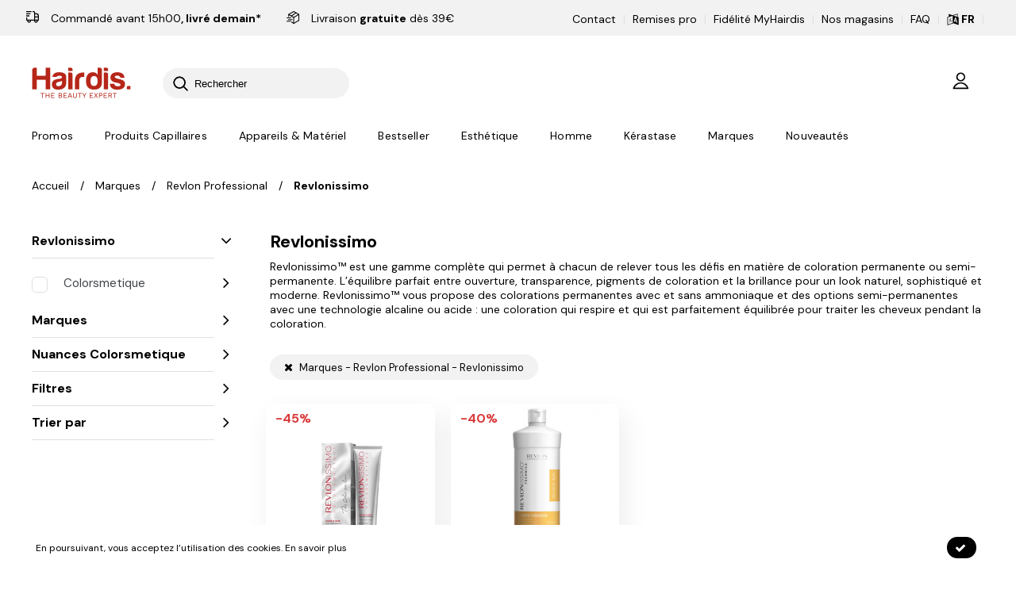

--- FILE ---
content_type: text/html; charset=utf-8
request_url: https://www.hairdis.com/fr/produits/marques/revlon-professional/revlonissimo
body_size: 557380
content:

<!DOCTYPE html>
<html lang="fr">
<head>
    <meta http-equiv="Content-Type" content="text/html; charset=utf-8" />
    <meta name="viewport" content="width=device-width, initial-scale=1.0,  maximum-scale=1.0, user-scalable=no, user-scalable=no" />
    
        <link rel="icon" type="image/png" sizes="16x16" href="/Content/theme/img/hairdis/favicon.ico" />
            <title>Revlonissimo | Hairdis, Hair &amp; Beauty store. </title>

        <meta name="description" content="Revlonissimo™ est une gamme complète qui permet à chacun de relever tous les défis en matière de coloration permanente ou semi-permanente. L’équilibre parfait..." />

                    





    <link rel="preconnect" href="https://fonts.googleapis.com">
    <link rel="preconnect" href="https://fonts.gstatic.com" crossorigin>
    <link href="https://fonts.googleapis.com/css2?family=DM+Sans:ital,wght@0,400;0,500;0,700;1,400&display=swap" rel="stylesheet">

    <link rel="stylesheet" href="https://cdn.jsdelivr.net/gh/lipis/flag-icons@7.2.3/css/flag-icons.min.css" />

    <link href="/jangocss?v=aEJ6-PCxp88lTC-GTX8U2swv31IW9JGXKdDaygnQ4ck1" rel="stylesheet"/>

    <link href="/csshairdis?v=vZ3FXYOdMfjVgjl9048GYmTgGhkJLyECouNDp_TGUT41" rel="stylesheet"/>

    <script src="/jqueryjango?v=9HXZ4YCLwNRiVurJK59oc7T5e7esaqVNG2pXWjvv44U1"></script>

    <script>
        var AnacomProductList = [];
        var AnacomProductListGA4 = [];
        window.dataLayer = window.dataLayer || [];
        var AnacomTranslationsHasGA4 = "True";
            function gtag() {
                dataLayer.push(arguments);
            }

            var eventId = Date.now().toString() + '_' + Math.floor(Math.random() * Date.now() * 10000).toString();
    </script>


        <script>
            function gtag() {
                dataLayer.push(arguments);
            }
            (function(w, d, s, l, i) {
                w[l] = w[l] || [];
                w[l].push({ 'gtm.start': new Date().getTime(), event: 'gtm.js', priceList: "CUSTOMER_PUBLIC", userId: "0" });
                var f = d.getElementsByTagName(s)[0], j = d.createElement(s), dl = l != 'dataLayer' ? '&l=' + l : '';
                j.async = true;
                j.src =
                    'https://www.googletagmanager.com/gtm.js?id=' + i + dl;
                f.parentNode.insertBefore(j, f);
            })(window, document, 'script', 'dataLayer', 'GTM-5JQMT5W');
        </script>

        <script>

            !function(f, b, e, v, n, t, s) {
                if (f.fbq)
                    return;
                n = f.fbq = function() {
                    n.callMethod ? n.callMethod.apply(n, arguments) : n.queue.push(arguments);
                };
                if (!f._fbq)
                    f._fbq = n;
                n.push = n;
                n.loaded = !0;
                n.version = '2.0';
                n.queue = [];
                t = b.createElement(e);
                t.async = !0;
                t.src = v;
                s = b.getElementsByTagName(e)[0];
                s.parentNode.insertBefore(t, s);
            }(window, document, 'script',
                'https://connect.facebook.net/en_US/fbevents.js');
            fbq('init', '425919324805839');
            fbq('track', 'PageView' , { }, { eventID : eventId });
        </script>
        <noscript>
            <img height="1" width="1" style="display: none" src="https://www.facebook.com/tr?id=425919324805839&ev=PageView&noscript=1" />
        </noscript>
</head>
<body class="c-layout-header-fixed c-layout-header-mobile-fixed c-layout-header-topbar c-layout-header-fixed-non-minimized  c-layout-header-fixed c-layout-header-mobile-fixed c-layout-header-topbar c-layout-header-topbar-collapse  ">
        <noscript>
            <iframe src="https://www.googletagmanager.com/ns.html?id=GTM-5JQMT5W" height="0" width="0" style="display: none; visibility: hidden"></iframe>
        </noscript>
    
    <header class="c-layout-header c-layout-header-4 c-layout-header-default-mobile ">
            <div class="c-topbar c-topbar-light">
                <div class="container">
                    <nav class="row">
                        <div class="col-sm-6">
                            <div style="height: 45px; width: 0; display: inline-block;"></div>
                            <ul class="hairdis-top-menu" style="float: left; padding-top: 14px;">
                                <span style="padding: 0 20px 0 20px;"><svg class="hairdis-svg-header"><use xlink:href="#fast-delivery"></use></svg>&nbsp;Commandé avant 15h00<span style="font-weight: bold;">, livré demain*</span></span>&nbsp;<span style="padding: 0 0 0 35px; position: relative;"><svg class="hairdis-svg-header"><use xlink:href="#free-delivery"></use></svg> Livraison <span style="font-weight: bold;">gratuite</span> dès 39€ </span>
                            </ul>
                        </div>
                        <div class="col-sm-6 c-right">
                            <ul class="hairdis-top-menu language-switcher">
                                
        <li>
            <a href="/fr/contactez-nous" target="">
                Contact
            </a>
        </li>
            <li class="c-divider">|</li>
        <li>
            <a href="/fr/professionnels" target="">
                Remises pro
            </a>
        </li>
            <li class="c-divider">|</li>
        <li>
            <a href="https://www.hairdis.com/fr/programme-de-fidelite-myhairdis" target="">
                Fidélité MyHairdis
            </a>
        </li>
            <li class="c-divider">|</li>
        <li>
            <a href="/fr/nos-magasins" target="">
                Nos magasins
            </a>
        </li>
            <li class="c-divider">|</li>
        <li>
            <a href="/fr/faq-gagnez-du-temps-les-questions-les-plus-frequentes" target="">
                FAQ
            </a>
        </li>

                                <li class="c-divider">|</li>
                                

        <div class="language-selector">
            <div class="current-language" style="font-weight: bold;">
                <svg viewBox="0 0 15 15" style="height: 20px; width: 20px; top: 5px;" class="hairdis-icon mobile-only">
                    <use xlink:href="#translation"></use>
                </svg>
                <svg viewBox="0 0 15 15" class="desktop-only" style="width: 15px; height: 15px; top: 3px; position: relative;">
                    <use xlink:href="#translation"></use>
                </svg>
                <span>FR</span>
            </div>
            <div class="language-options">
                    <div class="language-option"><a href="/fr/produits/marques/revlon-professional/revlonissimo">FR</a></div>
                    <div class="language-option"><a href="/nl/producten/merken/revlon-professional/revlonissimo">NL</a></div>
            </div>
        </div>
    <li class="c-divider">|</li>

                            </ul>
                        </div>
                    </nav>
                </div>
            </div>
        <div class="c-navbar bg-color2 main-header ">
            <div class="container">
                <div class="row">
                    <div class="col-sm-7 col-xs-5">
                        <div class="c-navbar-wrapper clearfix">
                            <div class="c-brand c-pull-left" itemscope itemtype="http://schema.org/Organization">
                                <meta content="https://www.hairdis.com" itemprop="url" />
                                <meta itemprop="name" content="Hairdis" />
<a title="Accueil" href="/fr" class="c-logo">
                                        <img alt="Hairdis, Hair &amp; Beauty store.  Logo" itemprop="logo" src="/Content/theme/img/hairdis/logo.png?q=54477777" class="c-desktop-logo" />
                                        <img alt="Hairdis, Hair &amp; Beauty store.  Logo" src="/Content/theme/img/hairdis/logo-inverse.png?q=54477777" class="c-desktop-logo-inverse" />
                                        <img alt="Hairdis, Hair &amp; Beauty store.  Logo" src="/Content/theme/img/hairdis/logo-mobile.png?q=54477777" class="c-mobile-logo" />
                                    </a>
                            </div>
                                <form class="c-quick-search" action="#">
                                    <div class="c-square header-search-form">
                                        <input type="text" id="header-search-input" class="form-control" placeholder="Rechercher" />
                                    </div>

                                    <span class="c-theme-link">×</span>
                                </form>
                        </div>
                    </div>
                    <div class="col-sm-5 col-xs-7">
                            <ul class="hairdis-login-menu c-right">
                                <div class="loadable-content-cache-replace" id="login-menu" data-http-load="/fr/account/login-menu">

                                </div>
                                <li>
                                    <div id="basket-header" class="loadable-content-cache-replace" data-http-load="/fr/orders/basket/basket-header">

                                    </div>
                                </li>
                                <li class="c-search-toggler-wrapper hidden-md hidden-lg">
                                    <a href="#" class="c-btn-icon c-search-toggler c-search-custom-toggler">
                                        <svg class="hairdis-icon" viewBox="0 0 40 40">
                                            <use xlink:href="#hairdis-img-search"></use>
                                        </svg>
                                    </a>
                                </li>
                                <li class="hidden-md hidden-lg">
                                    <a href="javascript:void(0);" class="c-hor-nav-toggler" type="button" data-target="#header-menu" title="Afficher/Masquer la navigation">
                                        <svg class="hairdis-icon" viewBox="0 0 40 40">
                                            <use xlink:href="#hairdis-img-menu"></use>
                                        </svg>
                                    </a>
                                </li>
                            </ul>
                    </div>
                </div>
                    <nav class="c-mega-menu" id="header-menu">
                        <div class="hidden-md hidden-lg">
                            <div class="row">
                                <div class="col-xs-5">
                                    <ul class="hairdis-top-menu language-switcher">
                                        

        <div class="language-selector">
            <div class="current-language" style="font-weight: bold;">
                <svg viewBox="0 0 15 15" style="height: 20px; width: 20px; top: 5px;" class="hairdis-icon mobile-only">
                    <use xlink:href="#translation"></use>
                </svg>
                <svg viewBox="0 0 15 15" class="desktop-only" style="width: 15px; height: 15px; top: 3px; position: relative;">
                    <use xlink:href="#translation"></use>
                </svg>
                <span>FR</span>
            </div>
            <div class="language-options">
                    <div class="language-option"><a href="/fr/produits/marques/revlon-professional/revlonissimo">FR</a></div>
                    <div class="language-option"><a href="/nl/producten/merken/revlon-professional/revlonissimo">NL</a></div>
            </div>
        </div>
    <li class="c-divider">|</li>

                                    </ul>
                                </div>
                                <div class="col-xs-7">
                                    <ul class="hairdis-login-menu c-right">
                                        <div class="loadable-content-cache-replace" id="login-menu-mobile" data-http-load="/fr/account/login-menu">

                                        </div>
                                    </ul>
                                </div>
                            </div>
                        </div>

                        <ul class="nav navbar-nav c-theme-nav" id="menu-MAIN_MENU">
                            

    <li>
        <a href="/fr/produits/promos" class="c-link  " target="">
            Promos
        </a>
    </li>
    <li>
        <a href="javascript:void(0);" class="c-link dropdown-toggle  c-toggler " target="">
            Produits Capillaires
                <span class="c-arrow "></span>
        </a>
            <div class="dropdown-menu c-menu-type-mega c-menu-type-fullwidth hairdis-items-menu">
                <div class="container">
                    <div class="row">
                            <div class="col-md-3 col-sm-6">
                                <div>
                                    <ul class="list-unstyled">
                                        <li>
                                            <a href="/fr/produits/types-de-cheveux" class="menu-link-header-title dropdown-toggle " target="">
                                                Types de cheveux
                                                    <span class="c-arrow  c-toggler"></span>
                                            </a>
                                                <ul class="dropdown-menu c-menu-type-inline">
                                                        <li>
                                                            <a href="/fr/produits/types-de-cheveux/cheveux-secs-et-abimes" class="" target="">
                                                                Cheveux secs et abîmés
                                                            </a>
                                                        </li>
                                                        <li>
                                                            <a href="/fr/produits/types-de-cheveux/cheveux-blonds-et-decolores" class="" target="">
                                                                Cheveux blonds et décolorés
                                                            </a>
                                                        </li>
                                                        <li>
                                                            <a href="/fr/produits/types-de-cheveux/cheveux-mixtes-a-gras" class="" target="">
                                                                Cheveux mixtes à gras
                                                            </a>
                                                        </li>
                                                        <li>
                                                            <a href="/fr/produits/types-de-cheveux/cheveux-fins-et-sans-volume" class="" target="">
                                                                Cheveux fins et sans volume
                                                            </a>
                                                        </li>
                                                        <li>
                                                            <a href="/fr/produits/types-de-cheveux/cheveux-boucles-et-frises" class="" target="">
                                                                Cheveux bouclés et frisés
                                                            </a>
                                                        </li>
                                                        <li>
                                                            <a href="/fr/produits/types-de-cheveux/cheveux-clairsemes" class="" target="">
                                                                Cheveux clairsemés
                                                            </a>
                                                        </li>
                                                        <li>
                                                            <a href="/fr/produits/types-de-cheveux/cheveux-colores-et-meches" class="" target="">
                                                                Cheveux colorés et méchés
                                                            </a>
                                                        </li>
                                                        <li>
                                                            <a href="/fr/produits/types-de-cheveux/cheveux-gris-et-blancs" class="" target="">
                                                                Cheveux gris et blancs
                                                            </a>
                                                        </li>
                                                        <li>
                                                            <a href="/fr/produits/types-de-cheveux/cheveux-ternes" class="" target="">
                                                                Cheveux ternes
                                                            </a>
                                                        </li>
                                                        <li>
                                                            <a href="/fr/produits/types-de-cheveux/cheveux-lisses" class="" target="">
                                                                Cheveux lisses
                                                            </a>
                                                        </li>
                                                        <li>
                                                            <a href="/fr/produits/types-de-cheveux/anti-pelliculaire" class="" target="">
                                                                Anti-pelliculaire
                                                            </a>
                                                        </li>
                                                        <li>
                                                            <a href="/fr/produits/types-de-cheveux/protection-solaire" class="" target="">
                                                                Protection solaire
                                                            </a>
                                                        </li>
                                                </ul>
                                        </li>
                                    </ul>
                                </div>
                            </div>
                            <div class="col-md-3 col-sm-6">
                                <div>
                                    <ul class="list-unstyled">
                                        <li>
                                            <a href="/fr/produits/par-type/cheveux/soins" class="menu-link-header-title dropdown-toggle " target="">
                                                Soins
                                                    <span class="c-arrow  c-toggler"></span>
                                            </a>
                                                <ul class="dropdown-menu c-menu-type-inline">
                                                        <li>
                                                            <a href="/fr/produits/par-type/cheveux/soins/shampooing" class="" target="">
                                                                Shampooing
                                                            </a>
                                                        </li>
                                                        <li>
                                                            <a href="/fr/produits/par-type/cheveux/soins/shampooing-sec" class="" target="">
                                                                Shampooing sec
                                                            </a>
                                                        </li>
                                                        <li>
                                                            <a href="/fr/produits/par-type/cheveux/soins/shampooing-clarifiant" class="" target="">
                                                                Shampooing clarifiant
                                                            </a>
                                                        </li>
                                                        <li>
                                                            <a href="/fr/produits/par-type/cheveux/soins/apres-shampooing" class="" target="">
                                                                Après-shampooing
                                                            </a>
                                                        </li>
                                                        <li>
                                                            <a href="/fr/produits/par-type/cheveux/soins/soin-sans-rincage" class="" target="">
                                                                Soins sans rinçage
                                                            </a>
                                                        </li>
                                                        <li>
                                                            <a href="/fr/produits/par-type/cheveux/soins/masque" class="" target="">
                                                                Masque
                                                            </a>
                                                        </li>
                                                        <li>
                                                            <a href="/fr/produits/par-type/cheveux/soins/huile" class="" target="">
                                                                Huile
                                                            </a>
                                                        </li>
                                                        <li>
                                                            <a href="/fr/produits/par-type/cheveux/soins/serum" class="" target="">
                                                                Serum
                                                            </a>
                                                        </li>
                                                        <li>
                                                            <a href="/fr/produits/par-type/cheveux/soins/recharges" class="" target="">
                                                                Recharges
                                                            </a>
                                                        </li>
                                                        <li>
                                                            <a href="/fr/produits/par-type/cheveux/soins/lissage" class="" target="">
                                                                Lissage
                                                            </a>
                                                        </li>
                                                        <li>
                                                            <a href="/fr/produits/par-type/cheveux/soins/entretien-lissage" class="" target="">
                                                                Entretien Lissage
                                                            </a>
                                                        </li>
                                                        <li>
                                                            <a href="/fr/produits/par-type/cheveux/soins/repigmentants" class="" target="">
                                                                Les Repigmentants
                                                            </a>
                                                        </li>
                                                        <li>
                                                            <a href="/fr/produits/par-type/cheveux/soins/reconstruction-capilaire" class="" target="">
                                                                Botox Capilaire
                                                            </a>
                                                        </li>
                                                        <li>
                                                            <a href="/fr/produits/par-type/cheveux/soins/traitement-capillaire" class="" target="">
                                                                Traitement capilaire
                                                            </a>
                                                        </li>
                                                        <li>
                                                            <a href="/fr/produits/par-type/cheveux/soins/permanentes" class="" target="">
                                                                Permanente
                                                            </a>
                                                        </li>
                                                </ul>
                                        </li>
                                    </ul>
                                </div>
                            </div>
                            <div class="col-md-3 col-sm-6">
                                <div>
                                    <ul class="list-unstyled">
                                        <li>
                                            <a href="/fr/produits/par-type/cheveux/coiffants-et-fixants" class="menu-link-header-title dropdown-toggle " target="">
                                                Coiffants et Fixants
                                                    <span class="c-arrow  c-toggler"></span>
                                            </a>
                                                <ul class="dropdown-menu c-menu-type-inline">
                                                        <li>
                                                            <a href="/fr/produits/par-type/cheveux/coiffants-et-fixants/creme" class="" target="">
                                                                Crème
                                                            </a>
                                                        </li>
                                                        <li>
                                                            <a href="/fr/produits/par-type/cheveux/coiffants-et-fixants/wax" class="" target="">
                                                                Wax
                                                            </a>
                                                        </li>
                                                        <li>
                                                            <a href="/fr/produits/par-type/cheveux/coiffants-et-fixants/gel" class="" target="">
                                                                Gel
                                                            </a>
                                                        </li>
                                                        <li>
                                                            <a href="/fr/produits/par-type/cheveux/coiffants-et-fixants/spray" class="" target="">
                                                                Spray
                                                            </a>
                                                        </li>
                                                        <li>
                                                            <a href="/fr/produits/par-type/cheveux/coiffants-et-fixants/laque" class="" target="">
                                                                Laque
                                                            </a>
                                                        </li>
                                                        <li>
                                                            <a href="/fr/produits/par-type/cheveux/coiffants-et-fixants/thermo-protecteur" class="" target="">
                                                                Spray thermo-protecteur
                                                            </a>
                                                        </li>
                                                        <li>
                                                            <a href="/fr/produits/par-type/cheveux/coiffants-et-fixants/poudre" class="" target="">
                                                                Poudre
                                                            </a>
                                                        </li>
                                                </ul>
                                        </li>
                                    </ul>
                                </div>
                            </div>
                            <div class="col-md-3 col-sm-6">
                                <div>
                                    <ul class="list-unstyled">
                                        <li>
                                            <a href="/fr/produits/par-type/cheveux/coloration" class="menu-link-header-title dropdown-toggle " target="">
                                                Coloration
                                                    <span class="c-arrow  c-toggler"></span>
                                            </a>
                                                <ul class="dropdown-menu c-menu-type-inline">
                                                        <li>
                                                            <a href="/fr/produits/par-type/cheveux/coloration/tubes-de-coloration" class="" target="">
                                                                Tube de coloration
                                                            </a>
                                                        </li>
                                                        <li>
                                                            <a href="/fr/produits/par-type/cheveux/coloration/temporaire" class="" target="">
                                                                Temporaire
                                                            </a>
                                                        </li>
                                                        <li>
                                                            <a href="/fr/produits/par-type/cheveux/coloration/decoloration" class="" target="">
                                                                Décoloration
                                                            </a>
                                                        </li>
                                                        <li>
                                                            <a href="/fr/produits/par-type/cheveux/coloration/oxydants" class="" target="">
                                                                Oxydant
                                                            </a>
                                                        </li>
                                                        <li>
                                                            <a href="/fr/produits/par-type/cheveux/coloration/racines" class="" target="">
                                                                Racines
                                                            </a>
                                                        </li>
                                                        <li>
                                                            <a href="/fr/produits/par-type/cheveux/coloration/accessoires-materiel" class="" target="">
                                                                Accessoires
                                                            </a>
                                                        </li>
                                                </ul>
                                        </li>
                                    </ul>
                                </div>
                            </div>
                            </div><div class="row">
                            <div class="col-md-3 col-sm-6">
                                <div>
                                    <ul class="list-unstyled">
                                        <li>
                                            <a href="/fr/produits/travel-size" class="menu-link-header-title dropdown-toggle " target="">
                                                Travel size
                                            </a>
                                        </li>
                                    </ul>
                                </div>
                            </div>
                            <div class="col-md-3 col-sm-6">
                                <div>
                                    <ul class="list-unstyled">
                                        <li>
                                            <a href="/fr/produits/routine-capillaire" class="menu-link-header-title dropdown-toggle " target="">
                                                Routines
                                            </a>
                                        </li>
                                    </ul>
                                </div>
                            </div>
                            <div class="col-md-3 col-sm-6">
                                <div>
                                    <ul class="list-unstyled">
                                        <li>
                                            <a href="/fr/produits/enfants" class="menu-link-header-title dropdown-toggle " target="">
                                                Enfants
                                            </a>
                                        </li>
                                    </ul>
                                </div>
                            </div>
                    </div>
                </div>
            </div>
    </li>
    <li>
        <a href="javascript:void(0);" class="c-link dropdown-toggle  c-toggler " target="">
            Appareils & Matériel
                <span class="c-arrow "></span>
        </a>
            <div class="dropdown-menu c-menu-type-mega c-menu-type-fullwidth hairdis-items-menu">
                <div class="container">
                    <div class="row">
                            <div class="col-md-3 col-sm-6">
                                <div>
                                    <ul class="list-unstyled">
                                        <li>
                                            <a href="javascript:void(0);" class="menu-link-header-title dropdown-toggle  c-toggler " target="">
                                                Matériel électrique
                                                    <span class="c-arrow "></span>
                                            </a>
                                                <ul class="dropdown-menu c-menu-type-inline">
                                                        <li>
                                                            <a href="/fr/produits/par-type/appareils-materiel/seche-cheveux" class="" target="">
                                                                Sèche-cheveux
                                                            </a>
                                                        </li>
                                                        <li>
                                                            <a href="/fr/produits/par-type/appareils-materiel/seche-cheveux/diffuseurs-embouts" class="" target="">
                                                                Diffuseurs
                                                            </a>
                                                        </li>
                                                        <li>
                                                            <a href="/fr/produits/par-type/appareils-materiel/fers-a-lisser" class="" target="">
                                                                Fers à lisser
                                                            </a>
                                                        </li>
                                                        <li>
                                                            <a href="/fr/produits/par-type/appareils-materiel/fers-a-boucler" class="" target="">
                                                                Fers à boucler
                                                            </a>
                                                        </li>
                                                        <li>
                                                            <a href="/fr/produits/par-type/appareils-materiel/brosses-chauffantes" class="" target="">
                                                                Brosses chauffantes
                                                            </a>
                                                        </li>
                                                        <li>
                                                            <a href="/fr/produits/par-type/appareils-materiel/brosses-soufflantes" class="" target="">
                                                                Brosses soufflantes
                                                            </a>
                                                        </li>
                                                </ul>
                                        </li>
                                    </ul>
                                </div>
                            </div>
                            <div class="col-md-3 col-sm-6">
                                <div>
                                    <ul class="list-unstyled">
                                        <li>
                                            <a href="/fr/produits/par-type/appareils-materiel/tondeuses" class="menu-link-header-title dropdown-toggle " target="">
                                                Tondeuses
                                                    <span class="c-arrow  c-toggler"></span>
                                            </a>
                                                <ul class="dropdown-menu c-menu-type-inline">
                                                        <li>
                                                            <a href="/fr/produits/par-type/appareils-materiel/tondeuses/tondeuses-de-coupe" class="" target="">
                                                                Tondeuses de coupe
                                                            </a>
                                                        </li>
                                                        <li>
                                                            <a href="/fr/produits/par-type/appareils-materiel/tondeuses/tondeuses-de-finition" class="" target="">
                                                                Tondeuses de finition
                                                            </a>
                                                        </li>
                                                        <li>
                                                            <a href="/fr/produits/par-type/appareils-materiel/tondeuses/tondeuses-nez-oreilles" class="" target="">
                                                                Tondeuses nez & oreilles
                                                            </a>
                                                        </li>
                                                        <li>
                                                            <a href="/fr/produits/par-type/appareils-materiel/tondeuses/accessoires" class="" target="">
                                                                Accessoires
                                                            </a>
                                                        </li>
                                                </ul>
                                        </li>
                                    </ul>
                                </div>
                            </div>
                            <div class="col-md-3 col-sm-6">
                                <div>
                                    <ul class="list-unstyled">
                                        <li>
                                            <a href="javascript:void(0);" class="menu-link-header-title dropdown-toggle  c-toggler " target="">
                                                Brosses & peignes
                                                    <span class="c-arrow "></span>
                                            </a>
                                                <ul class="dropdown-menu c-menu-type-inline">
                                                        <li>
                                                            <a href="/fr/produits/par-type/appareils-materiel/brosses/brosses-rondes" class="" target="">
                                                                Brosses rondes
                                                            </a>
                                                        </li>
                                                        <li>
                                                            <a href="/fr/produits/par-type/appareils-materiel/brosses/brosses-plates" class="" target="">
                                                                Brosses plates
                                                            </a>
                                                        </li>
                                                        <li>
                                                            <a href="/fr/produits/par-type/appareils-materiel/brosses/brosses-ventilees" class="" target="">
                                                                Brosses ventilées
                                                            </a>
                                                        </li>
                                                        <li>
                                                            <a href="/fr/produits/par-type/appareils-materiel/brosses/brosses-techniques" class="" target="">
                                                                Brosses techniques
                                                            </a>
                                                        </li>
                                                        <li>
                                                            <a href="/fr/produits/par-type/appareils-materiel/peignes" class="" target="">
                                                                Peignes
                                                            </a>
                                                        </li>
                                                </ul>
                                        </li>
                                    </ul>
                                </div>
                            </div>
                            <div class="col-md-3 col-sm-6">
                                <div>
                                    <ul class="list-unstyled">
                                        <li>
                                            <a href="/fr/produits/par-type/appareils-materiel/ciseaux-rasoirs" class="menu-link-header-title dropdown-toggle " target="">
                                                Ciseaux & rasoirs
                                                    <span class="c-arrow  c-toggler"></span>
                                            </a>
                                                <ul class="dropdown-menu c-menu-type-inline">
                                                        <li>
                                                            <a href="/fr/produits/par-type/appareils-materiel/ciseaux-rasoirs/ciseaux-de-coupe" class="" target="">
                                                                Ciseaux de coupe
                                                            </a>
                                                        </li>
                                                        <li>
                                                            <a href="/fr/produits/par-type/appareils-materiel/ciseaux-rasoirs/ciseaux-sculpteurs" class="" target="">
                                                                Ciseaux Sculpteurs
                                                            </a>
                                                        </li>
                                                        <li>
                                                            <a href="/fr/produits/par-type/appareils-materiel/ciseaux-rasoirs/rasoirs" class="" target="">
                                                                Rasoirs
                                                            </a>
                                                        </li>
                                                        <li>
                                                            <a href="/fr/produits/par-type/appareils-materiel/ciseaux-rasoirs/rasoirs-a-lames" class="" target="">
                                                                Rasoirs à lames
                                                            </a>
                                                        </li>
                                                        <li>
                                                            <a href="/fr/produits/par-type/appareils-materiel/ciseaux-rasoirs/lames" class="" target="">
                                                                Lames
                                                            </a>
                                                        </li>
                                                </ul>
                                        </li>
                                    </ul>
                                </div>
                            </div>
                            </div><div class="row">
                            <div class="col-md-3 col-sm-6">
                                <div>
                                    <ul class="list-unstyled">
                                        <li>
                                            <a href="/fr/produits/par-type/cheveux/accessoires" class="menu-link-header-title dropdown-toggle " target="">
                                                Accessoires
                                            </a>
                                        </li>
                                    </ul>
                                </div>
                            </div>
                    </div>
                </div>
            </div>
    </li>
    <li>
        <a href="/fr/produits/meilleures-ventes" class="c-link  " target="">
            Bestseller
        </a>
    </li>
    <li>
        <a href="/fr/produits/par-type/beaute" class="c-link dropdown-toggle " target="">
            Esthétique
                <span class="c-arrow  c-toggler"></span>
        </a>
            <div class="dropdown-menu c-menu-type-mega c-menu-type-fullwidth hairdis-items-menu">
                <div class="container">
                    <div class="row">
                            <div class="col-md-3 col-sm-6">
                                <div>
                                    <ul class="list-unstyled">
                                        <li>
                                            <a href="/fr/produits/par-type/beaute/epilation" class="menu-link-header-title dropdown-toggle " target="">
                                                Epilation
                                                    <span class="c-arrow  c-toggler"></span>
                                            </a>
                                                <ul class="dropdown-menu c-menu-type-inline">
                                                        <li>
                                                            <a href="/fr/produits/par-type/beaute/epilation/appareils" class="" target="">
                                                                Appareils
                                                            </a>
                                                        </li>
                                                        <li>
                                                            <a href="/fr/produits/par-type/beaute/epilation/cire-chaude" class="" target="">
                                                                Cire chaude
                                                            </a>
                                                        </li>
                                                        <li>
                                                            <a href="/fr/produits/par-type/beaute/epilation/cire-froide" class="" target="">
                                                                Cire froide
                                                            </a>
                                                        </li>
                                                        <li>
                                                            <a href="/fr/produits/par-type/beaute/epilation/cire-tiede" class="" target="">
                                                                Cire tiède
                                                            </a>
                                                        </li>
                                                        <li>
                                                            <a href="/fr/produits/par-type/beaute/epilation/huiles-soins" class="" target="">
                                                                Huiles & Lait
                                                            </a>
                                                        </li>
                                                        <li>
                                                            <a href="/fr/produits/par-type/beaute/epilation/accessoires" class="" target="">
                                                                Accessoires
                                                            </a>
                                                        </li>
                                                </ul>
                                        </li>
                                    </ul>
                                </div>
                            </div>
                            <div class="col-md-3 col-sm-6">
                                <div>
                                    <ul class="list-unstyled">
                                        <li>
                                            <a href="/fr/produits/par-type/beaute/ongles" class="menu-link-header-title dropdown-toggle " target="">
                                                Ongles
                                                    <span class="c-arrow  c-toggler"></span>
                                            </a>
                                                <ul class="dropdown-menu c-menu-type-inline">
                                                        <li>
                                                            <a href="/fr/produits/par-type/beaute/ongles/lampes-uv" class="" target="">
                                                                Lampes UV
                                                            </a>
                                                        </li>
                                                        <li>
                                                            <a href="/fr/produits/par-type/beaute/ongles/ponceuses" class="" target="">
                                                                Ponceuses
                                                            </a>
                                                        </li>
                                                        <li>
                                                            <a href="/fr/produits/par-type/beaute/ongles/semi-permanent" class="" target="">
                                                                Semi-Permanent
                                                            </a>
                                                        </li>
                                                        <li>
                                                            <a href="/fr/produits/par-type/beaute/ongles/vernis-classiques" class="" target="">
                                                                Vernis Classiques & Soins
                                                            </a>
                                                        </li>
                                                        <li>
                                                            <a href="/fr/produits/par-type/beaute/ongles/limes-blocs-polissoirs" class="" target="">
                                                                Limes & Blocs Polissoirs
                                                            </a>
                                                        </li>
                                                        <li>
                                                            <a href="/fr/produits/par-type/beaute/ongles/accessoires" class="" target="">
                                                                Accessoires
                                                            </a>
                                                        </li>
                                                        <li>
                                                            <a href="/fr/produits/par-type/beaute/ongles/nettoyant-ongles" class="" target="">
                                                                Nettoyant Ongles
                                                            </a>
                                                        </li>
                                                </ul>
                                        </li>
                                    </ul>
                                </div>
                            </div>
                            <div class="col-md-3 col-sm-6">
                                <div>
                                    <ul class="list-unstyled">
                                        <li>
                                            <a href="/fr/produits/par-type/beaute/soins" class="menu-link-header-title dropdown-toggle " target="">
                                                Soins
                                                    <span class="c-arrow  c-toggler"></span>
                                            </a>
                                                <ul class="dropdown-menu c-menu-type-inline">
                                                        <li>
                                                            <a href="/fr/produits/par-type/beaute/soins/visage-corps" class="" target="">
                                                                Visage & Corps
                                                            </a>
                                                        </li>
                                                </ul>
                                        </li>
                                    </ul>
                                </div>
                            </div>
                            <div class="col-md-3 col-sm-6">
                                <div>
                                    <ul class="list-unstyled">
                                        <li>
                                            <a href="/fr/produits/par-type/beaute/make-up" class="menu-link-header-title dropdown-toggle " target="">
                                                Make-up
                                                    <span class="c-arrow  c-toggler"></span>
                                            </a>
                                                <ul class="dropdown-menu c-menu-type-inline">
                                                        <li>
                                                            <a href="/fr/produits/par-type/beaute/make-up/sourcils" class="" target="">
                                                                Sourcils
                                                            </a>
                                                        </li>
                                                        <li>
                                                            <a href="/fr/produits/par-type/beaute/make-up/cils" class="" target="">
                                                                Cils
                                                            </a>
                                                        </li>
                                                </ul>
                                        </li>
                                    </ul>
                                </div>
                            </div>
                            </div><div class="row">
                    </div>
                </div>
            </div>
    </li>
    <li>
        <a href="/fr/produits/par-type/homme" class="c-link dropdown-toggle " target="">
            Homme
                <span class="c-arrow  c-toggler"></span>
        </a>
            <div class="dropdown-menu c-menu-type-mega c-menu-type-fullwidth hairdis-items-menu">
                <div class="container">
                    <div class="row">
                            <div class="col-md-3 col-sm-6">
                                <div>
                                    <ul class="list-unstyled">
                                        <li>
                                            <a href="/fr/produits/par-type/homme/cheveux" class="menu-link-header-title dropdown-toggle " target="">
                                                Cheveux
                                                    <span class="c-arrow  c-toggler"></span>
                                            </a>
                                                <ul class="dropdown-menu c-menu-type-inline">
                                                        <li>
                                                            <a href="/fr/produits/par-type/homme/cheveux/soins-cheveux" class="" target="">
                                                                Soins Cheveux
                                                            </a>
                                                        </li>
                                                        <li>
                                                            <a href="/fr/produits/par-type/cheveux/soins/shampooing-sec" class="" target="">
                                                                Shampooing Sec
                                                            </a>
                                                        </li>
                                                        <li>
                                                            <a href="/fr/produits/types-de-cheveux/anti-pelliculaire" class="" target="">
                                                                Anti pelliculaire
                                                            </a>
                                                        </li>
                                                        <li>
                                                            <a href="/fr/produits/types-de-cheveux/cheveux-clairsemes" class="" target="">
                                                                Cheveux clairsemés
                                                            </a>
                                                        </li>
                                                        <li>
                                                            <a href="/fr/produits/types-de-cheveux/cheveux-gris-et-blancs" class="" target="">
                                                                Cheveux gris et blancs
                                                            </a>
                                                        </li>
                                                        <li>
                                                            <a href="/fr/produits/types-de-cheveux/cheveux-mixtes-a-gras" class="" target="">
                                                                Cheveux mixtes à gras
                                                            </a>
                                                        </li>
                                                        <li>
                                                            <a href="/fr/produits/par-type/homme/cheveux/styling" class="" target="">
                                                                Styling
                                                            </a>
                                                        </li>
                                                        <li>
                                                            <a href="/fr/produits/par-type/homme/cheveux/coloration" class="" target="">
                                                                Coloration
                                                            </a>
                                                        </li>
                                                </ul>
                                        </li>
                                    </ul>
                                </div>
                            </div>
                            <div class="col-md-3 col-sm-6">
                                <div>
                                    <ul class="list-unstyled">
                                        <li>
                                            <a href="/fr/produits/par-type/appareils-materiel/tondeuses" class="menu-link-header-title dropdown-toggle " target="">
                                                Tondeuses
                                                    <span class="c-arrow  c-toggler"></span>
                                            </a>
                                                <ul class="dropdown-menu c-menu-type-inline">
                                                        <li>
                                                            <a href="/fr/produits/par-type/appareils-materiel/tondeuses/tondeuses-de-coupe" class="" target="">
                                                                Tondeuses de coupe
                                                            </a>
                                                        </li>
                                                        <li>
                                                            <a href="/fr/produits/par-type/appareils-materiel/tondeuses/tondeuses-de-finition" class="" target="">
                                                                Tondeuses de finition
                                                            </a>
                                                        </li>
                                                        <li>
                                                            <a href="/fr/produits/par-type/appareils-materiel/tondeuses/tondeuses-nez-oreilles" class="" target="">
                                                                Tondeuses nez & oreilles
                                                            </a>
                                                        </li>
                                                        <li>
                                                            <a href="/fr/produits/par-type/appareils-materiel/tondeuses/accessoires" class="" target="">
                                                                Accessoires
                                                            </a>
                                                        </li>
                                                </ul>
                                        </li>
                                    </ul>
                                </div>
                            </div>
                            <div class="col-md-3 col-sm-6">
                                <div>
                                    <ul class="list-unstyled">
                                        <li>
                                            <a href="/fr/produits/par-type/appareils-materiel/ciseaux-rasoirs" class="menu-link-header-title dropdown-toggle " target="">
                                                Ciseaux & Rasoirs
                                                    <span class="c-arrow  c-toggler"></span>
                                            </a>
                                                <ul class="dropdown-menu c-menu-type-inline">
                                                        <li>
                                                            <a href="/fr/produits/par-type/appareils-materiel/ciseaux-rasoirs/ciseaux-de-coupe" class="" target="">
                                                                Ciseaux de coupe
                                                            </a>
                                                        </li>
                                                        <li>
                                                            <a href="/fr/produits/par-type/appareils-materiel/ciseaux-rasoirs/ciseaux-sculpteurs" class="" target="">
                                                                Ciseaux sculpteurs
                                                            </a>
                                                        </li>
                                                        <li>
                                                            <a href="/fr/produits/par-type/appareils-materiel/ciseaux-rasoirs/rasoirs" class="" target="">
                                                                Rasoirs
                                                            </a>
                                                        </li>
                                                        <li>
                                                            <a href="/fr/produits/par-type/appareils-materiel/ciseaux-rasoirs/rasoirs-a-lames" class="" target="">
                                                                Rasoirs à lames
                                                            </a>
                                                        </li>
                                                        <li>
                                                            <a href="/fr/produits/par-type/appareils-materiel/ciseaux-rasoirs/lames" class="" target="">
                                                                Lames
                                                            </a>
                                                        </li>
                                                </ul>
                                        </li>
                                    </ul>
                                </div>
                            </div>
                            <div class="col-md-3 col-sm-6">
                                <div>
                                    <ul class="list-unstyled">
                                        <li>
                                            <a href="/fr/produits/par-type/homme/barbe" class="menu-link-header-title dropdown-toggle " target="">
                                                Barbe
                                                    <span class="c-arrow  c-toggler"></span>
                                            </a>
                                                <ul class="dropdown-menu c-menu-type-inline">
                                                        <li>
                                                            <a href="/fr/produits/par-type/homme/barbe/soins-barbe" class="" target="">
                                                                Soins Barbe
                                                            </a>
                                                        </li>
                                                        <li>
                                                            <a href="/fr/produits/par-type/homme/barbe/accessoires" class="" target="">
                                                                Accessoires
                                                            </a>
                                                        </li>
                                                        <li>
                                                            <a href="/fr/produits/par-type/homme/barbe/coffret-barbe" class="" target="">
                                                                Coffret barbe
                                                            </a>
                                                        </li>
                                                </ul>
                                        </li>
                                    </ul>
                                </div>
                            </div>
                            </div><div class="row">
                    </div>
                </div>
            </div>
    </li>
    <li>
        <a href="/fr/produits/marques/kerastase" class="c-link  " target="">
            Kérastase
        </a>
    </li>
    <li>
        <a href="javascript:void(0);" class="c-link dropdown-toggle  c-toggler " target="">
            Marques
                <span class="c-arrow "></span>
        </a>
            <div class="dropdown-menu c-menu-type-mega c-menu-type-fullwidth hairdis-items-menu">
                <div class="container">
                    <div class="row">
                            <div class="col-md-3 col-sm-6">
                                <div>
                                    <ul class="list-unstyled">
                                        <li>
                                            <a href="javascript:void(0);" class="menu-link-header-title dropdown-toggle  c-toggler " target="">
                                                A-D
                                                    <span class="c-arrow "></span>
                                            </a>
                                                <ul class="dropdown-menu c-menu-type-inline">
                                                        <li>
                                                            <a href="/fr/produits/marques/american-crew" class="" target="">
                                                                American Crew
                                                            </a>
                                                        </li>
                                                        <li>
                                                            <a href="/fr/produits/marques/artistic" class="" target="">
                                                                Artistic
                                                            </a>
                                                        </li>
                                                        <li>
                                                            <a href="/fr/produits/marques/asters" class="" target="">
                                                                Asters
                                                            </a>
                                                        </li>
                                                        <li>
                                                            <a href="/fr/produits/marques/babyliss-paris" class="" target="">
                                                                Babyliss Paris
                                                            </a>
                                                        </li>
                                                        <li>
                                                            <a href="/fr/produits/marques/babyliss-pro" class="" target="">
                                                                Babyliss Pro
                                                            </a>
                                                        </li>
                                                        <li>
                                                            <a href="/fr/produits/marques/barburys" class="" target="">
                                                                Barburys
                                                            </a>
                                                        </li>
                                                        <li>
                                                            <a href="/fr/produits/marques/biosilk" class="" target="">
                                                                BioSilk
                                                            </a>
                                                        </li>
                                                        <li>
                                                            <a href="/fr/produits/marques/bt-cosmetics" class="" target="">
                                                                BT Cosmetics
                                                            </a>
                                                        </li>
                                                        <li>
                                                            <a href="/fr/produits/marques/chi" class="" target="">
                                                                CHI
                                                            </a>
                                                        </li>
                                                        <li>
                                                            <a href="/fr/produits/marques/crazy-color" class="" target="">
                                                                Crazy Color
                                                            </a>
                                                        </li>
                                                        <li>
                                                            <a href="/fr/produits/marques/doll" class="" target="">
                                                                Doll
                                                            </a>
                                                        </li>
                                                </ul>
                                        </li>
                                    </ul>
                                </div>
                            </div>
                            <div class="col-md-3 col-sm-6">
                                <div>
                                    <ul class="list-unstyled">
                                        <li>
                                            <a href="javascript:void(0);" class="menu-link-header-title dropdown-toggle  c-toggler " target="">
                                                E-L
                                                    <span class="c-arrow "></span>
                                            </a>
                                                <ul class="dropdown-menu c-menu-type-inline">
                                                        <li>
                                                            <a href="/fr/produits/marques/elixir" class="" target="">
                                                                Elixir
                                                            </a>
                                                        </li>
                                                        <li>
                                                            <a href="/fr/produits/marques/epilhair-pro" class="" target="">
                                                                Epil'Hair Pro
                                                            </a>
                                                        </li>
                                                        <li>
                                                            <a href="/fr/produits/marques/revlon-professional/equave" class="" target="">
                                                                Equave
                                                            </a>
                                                        </li>
                                                        <li>
                                                            <a href="#" class="" target="">
                                                                Evin
                                                            </a>
                                                        </li>
                                                        <li>
                                                            <a href="/fr/produits/marques/evocare" class="" target="">
                                                                Evocare
                                                            </a>
                                                        </li>
                                                        <li>
                                                            <a href="/fr/produits/marques/fanola" class="" target="">
                                                                Fanola
                                                            </a>
                                                        </li>
                                                        <li>
                                                            <a href="/fr/produits/marques/ghd" class="" target="">
                                                                ghd
                                                            </a>
                                                        </li>
                                                        <li>
                                                            <a href="#" class="" target="">
                                                                ICE Professional
                                                            </a>
                                                        </li>
                                                        <li>
                                                            <a href="/fr/produits/marques/indola" class="" target="">
                                                                INDOLA
                                                            </a>
                                                        </li>
                                                        <li>
                                                            <a href="/fr/produits/marques/inebrya" class="" target="">
                                                                Inebrya
                                                            </a>
                                                        </li>
                                                        <li>
                                                            <a href="/fr/produits/marques/jaguar" class="" target="">
                                                                Jaguar
                                                            </a>
                                                        </li>
                                                        <li>
                                                            <a href="#" class="" target="">
                                                                Joico
                                                            </a>
                                                        </li>
                                                        <li>
                                                            <a href="/fr/produits/marques/keragold" class="" target="">
                                                                Keragold
                                                            </a>
                                                        </li>
                                                        <li>
                                                            <a href="/fr/produits/marques/kerastase" class="" target="">
                                                                Kérastase
                                                            </a>
                                                        </li>
                                                        <li>
                                                            <a href="/fr/produits/marques/keraty-professionnel" class="" target="">
                                                                Keraty Professionnel
                                                            </a>
                                                        </li>
                                                        <li>
                                                            <a href="/fr/produits/marques/loreal-professionnel" class="" target="">
                                                                L'Oréal Professionnel
                                                            </a>
                                                        </li>
                                                </ul>
                                        </li>
                                    </ul>
                                </div>
                            </div>
                            <div class="col-md-3 col-sm-6">
                                <div>
                                    <ul class="list-unstyled">
                                        <li>
                                            <a href="javascript:void(0);" class="menu-link-header-title dropdown-toggle  c-toggler " target="">
                                                M-P
                                                    <span class="c-arrow "></span>
                                            </a>
                                                <ul class="dropdown-menu c-menu-type-inline">
                                                        <li>
                                                            <a href="https://www.hairdis.com/fr/produits/par-marque/macadamia" class="" target="">
                                                                Macadamia
                                                            </a>
                                                        </li>
                                                        <li>
                                                            <a href="/fr/produits/marques/men-stories" class="" target="">
                                                                Men Stories
                                                            </a>
                                                        </li>
                                                        <li>
                                                            <a href="/fr/produits/marques/mimare" class="" target="">
                                                                Mïmare
                                                            </a>
                                                        </li>
                                                        <li>
                                                            <a href="/fr/produits/marques/mulato" class="" target="">
                                                                Mulato
                                                            </a>
                                                        </li>
                                                        <li>
                                                            <a href="/fr/produits/marques/naou" class="" target="">
                                                                Naou
                                                            </a>
                                                        </li>
                                                        <li>
                                                            <a href="/fr/produits/marques/olaplex" class="" target="">
                                                                Olaplex
                                                            </a>
                                                        </li>
                                                        <li>
                                                            <a href="/fr/produits/marques/olivia-garden" class="" target="">
                                                                Olivia Garden
                                                            </a>
                                                        </li>
                                                        <li>
                                                            <a href="/fr/produits/marques/opi" class="" target="">
                                                                OPI
                                                            </a>
                                                        </li>
                                                        <li>
                                                            <a href="/fr/produits/marques/original" class="" target="">
                                                                Original BB
                                                            </a>
                                                        </li>
                                                        <li>
                                                            <a href="/fr/produits/marques/orofluido" class="" target="">
                                                                Orofluido
                                                            </a>
                                                        </li>
                                                        <li>
                                                            <a href="/fr/produits/marques/orotherapy" class="" target="">
                                                                Oro Therapy
                                                            </a>
                                                        </li>
                                                        <li>
                                                            <a href="/fr/produits/marques/panasonic" class="" target="">
                                                                Panasonic
                                                            </a>
                                                        </li>
                                                        <li>
                                                            <a href="/fr/produits/marques/parisax" class="" target="">
                                                                Parisax
                                                            </a>
                                                        </li>
                                                        <li>
                                                            <a href="/fr/produits/marques/parlux" class="" target="">
                                                                Parlux
                                                            </a>
                                                        </li>
                                                        <li>
                                                            <a href="/fr/produits/marques/peggy-sage" class="" target="">
                                                                Peggy Sage
                                                            </a>
                                                        </li>
                                                        <li>
                                                            <a href="/fr/produits/marques/perfect-beauty" class="" target="">
                                                                Perfect Beauty
                                                            </a>
                                                        </li>
                                                        <li>
                                                            <a href="/fr/produits/marques/proraso" class="" target="">
                                                                Proraso
                                                            </a>
                                                        </li>
                                                        <li>
                                                            <a href="/fr/produits/marques/puring" class="" target="">
                                                                Puring
                                                            </a>
                                                        </li>
                                                </ul>
                                        </li>
                                    </ul>
                                </div>
                            </div>
                            <div class="col-md-3 col-sm-6">
                                <div>
                                    <ul class="list-unstyled">
                                        <li>
                                            <a href="javascript:void(0);" class="menu-link-header-title dropdown-toggle  c-toggler " target="">
                                                Q-Z
                                                    <span class="c-arrow "></span>
                                            </a>
                                                <ul class="dropdown-menu c-menu-type-inline">
                                                        <li>
                                                            <a href="/fr/produits/marques/quickepil" class="" target="">
                                                                Quickepil
                                                            </a>
                                                        </li>
                                                        <li>
                                                            <a href="/fr/produits/marques/redken" class="" target="">
                                                                Redken
                                                            </a>
                                                        </li>
                                                        <li>
                                                            <a href="/fr/produits/marques/revlon-professional" class="" target="">
                                                                Revlon Professional
                                                            </a>
                                                        </li>
                                                        <li>
                                                            <a href="/fr/produits/marques/r10" class="" target="">
                                                                R10
                                                            </a>
                                                        </li>
                                                        <li>
                                                            <a href="/fr/produits/marques/sachajuan" class="" target="">
                                                                SachaJuan
                                                            </a>
                                                        </li>
                                                        <li>
                                                            <a href="/fr/produits/marques/schwarzkopf-professional" class="" target="">
                                                                Schwarzkopf Professional
                                                            </a>
                                                        </li>
                                                        <li>
                                                            <a href="/fr/produits/marques/sibel" class="" target="">
                                                                Sibel
                                                            </a>
                                                        </li>
                                                        <li>
                                                            <a href="/fr/produits/marques/star-look" class="" target="">
                                                                Star Look
                                                            </a>
                                                        </li>
                                                        <li>
                                                            <a href="/fr/produits/marques/togethair" class="" target="">
                                                                Togethair
                                                            </a>
                                                        </li>
                                                        <li>
                                                            <a href="#" class="" target="">
                                                                The Knot Dr.
                                                            </a>
                                                        </li>
                                                        <li>
                                                            <a href="/fr/produits/marques/tigi" class="" target="">
                                                                Tigi
                                                            </a>
                                                        </li>
                                                        <li>
                                                            <a href="/fr/produits/marques/uniikone" class="" target="">
                                                                Uniikone
                                                            </a>
                                                        </li>
                                                        <li>
                                                            <a href="/fr/produits/marques/revlon-professional/uniq-one" class="" target="">
                                                                Uniq One
                                                            </a>
                                                        </li>
                                                        <li>
                                                            <a href="/fr/produits/marques/ultron" class="" target="">
                                                                Ultron
                                                            </a>
                                                        </li>
                                                        <li>
                                                            <a href="/fr/produits/marques/urban-keratin" class="" target="">
                                                                Urban Keratin
                                                            </a>
                                                        </li>
                                                        <li>
                                                            <a href="/fr/produits/marques/wella-professionals" class="" target="">
                                                                Wella Professionals
                                                            </a>
                                                        </li>
                                                        <li>
                                                            <a href="/fr/produits/marques/3sixty5" class="" target="">
                                                                3 Sixty 5
                                                            </a>
                                                        </li>
                                                </ul>
                                        </li>
                                    </ul>
                                </div>
                            </div>
                            </div><div class="row">
                    </div>
                </div>
            </div>
    </li>
    <li>
        <a href="/fr/produits?new=true" class="c-link  " target="">
            Nouveautés
        </a>
    </li>

                        </ul>
                    </nav>
            </div>
        </div>
    </header>
        <div class="c-layout-page">
        

    <div class="container c-padding-t-25 breadcrumb-custom">
        <div class="row">
            <div class="col-md-12">
                <ul class="list-inline" itemscope itemtype="http://schema.org/BreadcrumbList">
                    <li itemprop="itemListElement" itemscope itemtype="http://schema.org/ListItem">
                        <a itemtype="http://schema.org/Thing" itemscope itemprop="item" itemid="/fr" href="/fr">
                            <span itemprop="name">Accueil</span>
                        </a>
                        <meta itemprop="position" content="1"/>
                    </li>
                    <li> / </li>
                            <li itemprop="itemListElement" itemscope itemtype="http://schema.org/ListItem">
                                <a itemtype="http://schema.org/Thing" itemscope itemprop="item" href="/fr/produits/marques" itemid="/fr/produits/marques">
                                    <span itemprop="name">Marques</span>
                                </a>
                                <meta itemprop="position" content="2"/>
                            </li>
                            <li> / </li>
                            <li itemprop="itemListElement" itemscope itemtype="http://schema.org/ListItem">
                                <a itemtype="http://schema.org/Thing" itemscope itemprop="item" href="/fr/produits/marques/revlon-professional" itemid="/fr/produits/marques/revlon-professional">
                                    <span itemprop="name">Revlon Professional</span>
                                </a>
                                <meta itemprop="position" content="3"/>
                            </li>
                            <li> / </li>
                            <li itemprop="itemListElement" itemscope itemtype="http://schema.org/ListItem" class="last">
                                <a itemtype="http://schema.org/Thing" itemscope itemprop="item" href="/fr/produits/marques/revlon-professional/revlonissimo" itemid="/fr/produits/marques/revlon-professional/revlonissimo">
                                    <span itemprop="name">Revlonissimo</span>
                                </a>
                                <meta itemprop="position" content="4"/>
                            </li>
                </ul>
            </div>
        </div>
    </div>

<script>
    $(document).ready(function () {
        Anacom.Product.InitSearchProductForm();
    });
</script>
<div class="container" id="search-page-content-wrapper">

<form id="search-product-form" method="POST" action="#" autocomplete="off">
    <input type="hidden" value="0" name="MinPrice" id="MinPrice"/>
    <input type="hidden" value="1150" name="MaxPrice" id="MaxPrice"/>
        <input type="hidden" value="2009" name="MasterCategoryId" id="checkbox-sidebar-2009-main"/>
            <input type="hidden" name="CategoryIds[]" value="2009" id="checkbox-sidebar-2009-hidden"/>
    
        <div class="c-layout-sidebar-menu c-layout-sidebar-search c-theme">
        <div class="c-sidebar-menu-toggler">
                            <a href="javascript:void(0);" class="c-title c-content-toggler hairdis-filter" data-toggle="collapse" data-target="#sidebar-search-menu-1" aria-expanded="false">
                                <img src="/Content/theme/img/hairdis/hairdis-menu.svg" style="width: 15px;"/>
                                Cat&#233;gories
                            </a>
                        <a href="javascript:void(0);" class="c-title c-content-toggler hairdis-filter" data-toggle="collapse" data-target="#sidebar-search-menu-1-filter" aria-expanded="false">
                            <img src="/Content/theme/img/hairdis/hairdis-filter.svg" style="width: 15px;"/>
                            Filtres
                        </a>
                        <a href="javascript:void(0);" class="c-title c-content-toggler hairdis-filter" data-toggle="collapse" data-target="#sidebar-search-menu-1-sort" aria-expanded="false">
                            <img src="/Content/theme/img/hairdis/hairdis-sort.svg" style="width: 15px;"/>
                            Trier par
                        </a>

        </div>

            <ul class="c-sidebar-menu collapse" id="sidebar-search-menu-1">


        <li class="c-dropdown c-open">
            <a href="javascript:;" class="c-toggler">
                Revlonissimo<span class="c-arrow"></span>
            </a>
            <ul class="c-dropdown-menu">

    <li class="c-dropdown ">
        <div class="c-checkbox pull-left">
                <input type="checkbox" id="checkbox-sidebar-2010" class="c-check" name="CategoryIds[]" value="2010"/>   
            <label for="checkbox-sidebar-2010">
                <span class="inc"></span> <span class="check"></span> <span class="box"></span>
            </label>
        </div>

        <a href="javascript:void(0);" class="c-toggler">
            Colorsmetique
            <span class="c-arrow"></span>
        </a>
        <ul class="c-dropdown-menu">

    <li class="">
        <div class="c-checkbox">
                <input type="checkbox" id="checkbox-sidebar-2012" class="c-check" name="CategoryIds[]" value="2012"/>   
            <label for="checkbox-sidebar-2012">
                <span class="inc"></span> <span class="check"></span> <span class="box"></span>
                High Coverage
            </label>
        </div>
    </li>

    <li class="">
        <div class="c-checkbox">
                <input type="checkbox" id="checkbox-sidebar-2014" class="c-check" name="CategoryIds[]" value="2014"/>   
            <label for="checkbox-sidebar-2014">
                <span class="inc"></span> <span class="check"></span> <span class="box"></span>
                Pure Colors
            </label>
        </div>
    </li>

    <li class="">
        <div class="c-checkbox">
                <input type="checkbox" id="checkbox-sidebar-2015" class="c-check" name="CategoryIds[]" value="2015"/>   
            <label for="checkbox-sidebar-2015">
                <span class="inc"></span> <span class="check"></span> <span class="box"></span>
                Super Blondes
            </label>
        </div>
    </li>

    <li class="">
        <div class="c-checkbox">
                <input type="checkbox" id="checkbox-sidebar-2016" class="c-check" name="CategoryIds[]" value="2016"/>   
            <label for="checkbox-sidebar-2016">
                <span class="inc"></span> <span class="check"></span> <span class="box"></span>
                Technics
            </label>
        </div>
    </li>
        </ul>
    </li>
            </ul>
        </li>

            </ul>
                <ul class="c-sidebar-menu collapse" id="sidebar-search-menu-1-filter">

<li class="c-dropdown ">
    <a href="javascript:;" class="c-toggler">Marques<span class="c-arrow"></span></a>
    <ul class="c-dropdown-menu">
                <li>
                    <div class="c-checkbox">
                            <input type="checkbox" id="checkbox-sidebar-brand-70" class="c-check" name="BrandIds[]" value="70" />
                        <label for="checkbox-sidebar-brand-70">
                            <span class="inc"></span> <span class="check"></span> <span class="box"></span>
                            Revlon Professional (2)
                        </label>
                    </div>
                </li>
    </ul>
</li>



    <li class="c-dropdown ">
        <a href="javascript:;" class="c-toggler">Nuances Colorsmetique<span class="c-arrow"></span></a>
        <ul class="c-dropdown-menu">
                <li>
                    <div class="c-checkbox">
                            <input type="checkbox" id="checkbox-sidebar-variant-1461" class="c-check" name="VariantIds[]" value="1461" />
                                        
                        <label for="checkbox-sidebar-variant-1461">
                            <span class="inc"></span> <span class="check"></span> <span class="box"></span>
                            1 (1)
                        </label>
                    </div>
                </li>
                <li>
                    <div class="c-checkbox">
                            <input type="checkbox" id="checkbox-sidebar-variant-1462" class="c-check" name="VariantIds[]" value="1462" />
                                        
                        <label for="checkbox-sidebar-variant-1462">
                            <span class="inc"></span> <span class="check"></span> <span class="box"></span>
                            2.10 (1)
                        </label>
                    </div>
                </li>
                <li>
                    <div class="c-checkbox">
                            <input type="checkbox" id="checkbox-sidebar-variant-1463" class="c-check" name="VariantIds[]" value="1463" />
                                        
                        <label for="checkbox-sidebar-variant-1463">
                            <span class="inc"></span> <span class="check"></span> <span class="box"></span>
                            3 (1)
                        </label>
                    </div>
                </li>
                <li>
                    <div class="c-checkbox">
                            <input type="checkbox" id="checkbox-sidebar-variant-1464" class="c-check" name="VariantIds[]" value="1464" />
                                        
                        <label for="checkbox-sidebar-variant-1464">
                            <span class="inc"></span> <span class="check"></span> <span class="box"></span>
                            33.20 (1)
                        </label>
                    </div>
                </li>
                <li>
                    <div class="c-checkbox">
                            <input type="checkbox" id="checkbox-sidebar-variant-1465" class="c-check" name="VariantIds[]" value="1465" />
                                        
                        <label for="checkbox-sidebar-variant-1465">
                            <span class="inc"></span> <span class="check"></span> <span class="box"></span>
                            4 (1)
                        </label>
                    </div>
                </li>
                <li>
                    <div class="c-checkbox">
                            <input type="checkbox" id="checkbox-sidebar-variant-1466" class="c-check" name="VariantIds[]" value="1466" />
                                        
                        <label for="checkbox-sidebar-variant-1466">
                            <span class="inc"></span> <span class="check"></span> <span class="box"></span>
                            4.11 (1)
                        </label>
                    </div>
                </li>
                <li>
                    <div class="c-checkbox">
                            <input type="checkbox" id="checkbox-sidebar-variant-1467" class="c-check" name="VariantIds[]" value="1467" />
                                        
                        <label for="checkbox-sidebar-variant-1467">
                            <span class="inc"></span> <span class="check"></span> <span class="box"></span>
                            4.15 (1)
                        </label>
                    </div>
                </li>
                <li>
                    <div class="c-checkbox">
                            <input type="checkbox" id="checkbox-sidebar-variant-1468" class="c-check" name="VariantIds[]" value="1468" />
                                        
                        <label for="checkbox-sidebar-variant-1468">
                            <span class="inc"></span> <span class="check"></span> <span class="box"></span>
                            4.3 (1)
                        </label>
                    </div>
                </li>
                <li>
                    <div class="c-checkbox">
                            <input type="checkbox" id="checkbox-sidebar-variant-1469" class="c-check" name="VariantIds[]" value="1469" />
                                        
                        <label for="checkbox-sidebar-variant-1469">
                            <span class="inc"></span> <span class="check"></span> <span class="box"></span>
                            4.41 (1)
                        </label>
                    </div>
                </li>
                <li>
                    <div class="c-checkbox">
                            <input type="checkbox" id="checkbox-sidebar-variant-1470" class="c-check" name="VariantIds[]" value="1470" />
                                        
                        <label for="checkbox-sidebar-variant-1470">
                            <span class="inc"></span> <span class="check"></span> <span class="box"></span>
                            4.5 (1)
                        </label>
                    </div>
                </li>
                <li>
                    <div class="c-checkbox">
                            <input type="checkbox" id="checkbox-sidebar-variant-1471" class="c-check" name="VariantIds[]" value="1471" />
                                        
                        <label for="checkbox-sidebar-variant-1471">
                            <span class="inc"></span> <span class="check"></span> <span class="box"></span>
                            4.65 (1)
                        </label>
                    </div>
                </li>
                <li>
                    <div class="c-checkbox">
                            <input type="checkbox" id="checkbox-sidebar-variant-1472" class="c-check" name="VariantIds[]" value="1472" />
                                        
                        <label for="checkbox-sidebar-variant-1472">
                            <span class="inc"></span> <span class="check"></span> <span class="box"></span>
                            4.7 (1)
                        </label>
                    </div>
                </li>
                <li>
                    <div class="c-checkbox">
                            <input type="checkbox" id="checkbox-sidebar-variant-1473" class="c-check" name="VariantIds[]" value="1473" />
                                        
                        <label for="checkbox-sidebar-variant-1473">
                            <span class="inc"></span> <span class="check"></span> <span class="box"></span>
                            44.20 (1)
                        </label>
                    </div>
                </li>
                <li>
                    <div class="c-checkbox">
                            <input type="checkbox" id="checkbox-sidebar-variant-1474" class="c-check" name="VariantIds[]" value="1474" />
                                        
                        <label for="checkbox-sidebar-variant-1474">
                            <span class="inc"></span> <span class="check"></span> <span class="box"></span>
                            5 (1)
                        </label>
                    </div>
                </li>
                <li>
                    <div class="c-checkbox">
                            <input type="checkbox" id="checkbox-sidebar-variant-1475" class="c-check" name="VariantIds[]" value="1475" />
                                        
                        <label for="checkbox-sidebar-variant-1475">
                            <span class="inc"></span> <span class="check"></span> <span class="box"></span>
                            5.1 (1)
                        </label>
                    </div>
                </li>
                <li>
                    <div class="c-checkbox">
                            <input type="checkbox" id="checkbox-sidebar-variant-1476" class="c-check" name="VariantIds[]" value="1476" />
                                        
                        <label for="checkbox-sidebar-variant-1476">
                            <span class="inc"></span> <span class="check"></span> <span class="box"></span>
                            5.12 (1)
                        </label>
                    </div>
                </li>
                <li>
                    <div class="c-checkbox">
                            <input type="checkbox" id="checkbox-sidebar-variant-1477" class="c-check" name="VariantIds[]" value="1477" />
                                        
                        <label for="checkbox-sidebar-variant-1477">
                            <span class="inc"></span> <span class="check"></span> <span class="box"></span>
                            5.14 (1)
                        </label>
                    </div>
                </li>
                <li>
                    <div class="c-checkbox">
                            <input type="checkbox" id="checkbox-sidebar-variant-1478" class="c-check" name="VariantIds[]" value="1478" />
                                        
                        <label for="checkbox-sidebar-variant-1478">
                            <span class="inc"></span> <span class="check"></span> <span class="box"></span>
                            5.24 (1)
                        </label>
                    </div>
                </li>
                <li>
                    <div class="c-checkbox">
                            <input type="checkbox" id="checkbox-sidebar-variant-1479" class="c-check" name="VariantIds[]" value="1479" />
                                        
                        <label for="checkbox-sidebar-variant-1479">
                            <span class="inc"></span> <span class="check"></span> <span class="box"></span>
                            5.3 (1)
                        </label>
                    </div>
                </li>
                <li>
                    <div class="c-checkbox">
                            <input type="checkbox" id="checkbox-sidebar-variant-1480" class="c-check" name="VariantIds[]" value="1480" />
                                        
                        <label for="checkbox-sidebar-variant-1480">
                            <span class="inc"></span> <span class="check"></span> <span class="box"></span>
                            5.34 (1)
                        </label>
                    </div>
                </li>
                <li>
                    <div class="c-checkbox">
                            <input type="checkbox" id="checkbox-sidebar-variant-1481" class="c-check" name="VariantIds[]" value="1481" />
                                        
                        <label for="checkbox-sidebar-variant-1481">
                            <span class="inc"></span> <span class="check"></span> <span class="box"></span>
                            5.35 (1)
                        </label>
                    </div>
                </li>
                <li>
                    <div class="c-checkbox">
                            <input type="checkbox" id="checkbox-sidebar-variant-1482" class="c-check" name="VariantIds[]" value="1482" />
                                        
                        <label for="checkbox-sidebar-variant-1482">
                            <span class="inc"></span> <span class="check"></span> <span class="box"></span>
                            5.4 (1)
                        </label>
                    </div>
                </li>
                <li>
                    <div class="c-checkbox">
                            <input type="checkbox" id="checkbox-sidebar-variant-1483" class="c-check" name="VariantIds[]" value="1483" />
                                        
                        <label for="checkbox-sidebar-variant-1483">
                            <span class="inc"></span> <span class="check"></span> <span class="box"></span>
                            5.41 (1)
                        </label>
                    </div>
                </li>
                <li>
                    <div class="c-checkbox">
                            <input type="checkbox" id="checkbox-sidebar-variant-1484" class="c-check" name="VariantIds[]" value="1484" />
                                        
                        <label for="checkbox-sidebar-variant-1484">
                            <span class="inc"></span> <span class="check"></span> <span class="box"></span>
                            5.5 (1)
                        </label>
                    </div>
                </li>
                <li>
                    <div class="c-checkbox">
                            <input type="checkbox" id="checkbox-sidebar-variant-1485" class="c-check" name="VariantIds[]" value="1485" />
                                        
                        <label for="checkbox-sidebar-variant-1485">
                            <span class="inc"></span> <span class="check"></span> <span class="box"></span>
                            5.65 (1)
                        </label>
                    </div>
                </li>
                <li>
                    <div class="c-checkbox">
                            <input type="checkbox" id="checkbox-sidebar-variant-1486" class="c-check" name="VariantIds[]" value="1486" />
                                        
                        <label for="checkbox-sidebar-variant-1486">
                            <span class="inc"></span> <span class="check"></span> <span class="box"></span>
                            55.20 (1)
                        </label>
                    </div>
                </li>
                <li>
                    <div class="c-checkbox">
                            <input type="checkbox" id="checkbox-sidebar-variant-1487" class="c-check" name="VariantIds[]" value="1487" />
                                        
                        <label for="checkbox-sidebar-variant-1487">
                            <span class="inc"></span> <span class="check"></span> <span class="box"></span>
                            55.60 (1)
                        </label>
                    </div>
                </li>
                <li>
                    <div class="c-checkbox">
                            <input type="checkbox" id="checkbox-sidebar-variant-1488" class="c-check" name="VariantIds[]" value="1488" />
                                        
                        <label for="checkbox-sidebar-variant-1488">
                            <span class="inc"></span> <span class="check"></span> <span class="box"></span>
                            55.64 (1)
                        </label>
                    </div>
                </li>
                <li>
                    <div class="c-checkbox">
                            <input type="checkbox" id="checkbox-sidebar-variant-1489" class="c-check" name="VariantIds[]" value="1489" />
                                        
                        <label for="checkbox-sidebar-variant-1489">
                            <span class="inc"></span> <span class="check"></span> <span class="box"></span>
                            5SN (1)
                        </label>
                    </div>
                </li>
                <li>
                    <div class="c-checkbox">
                            <input type="checkbox" id="checkbox-sidebar-variant-1490" class="c-check" name="VariantIds[]" value="1490" />
                                        
                        <label for="checkbox-sidebar-variant-1490">
                            <span class="inc"></span> <span class="check"></span> <span class="box"></span>
                            6 (1)
                        </label>
                    </div>
                </li>
                <li>
                    <div class="c-checkbox">
                            <input type="checkbox" id="checkbox-sidebar-variant-1491" class="c-check" name="VariantIds[]" value="1491" />
                                        
                        <label for="checkbox-sidebar-variant-1491">
                            <span class="inc"></span> <span class="check"></span> <span class="box"></span>
                            6.01 (1)
                        </label>
                    </div>
                </li>
                <li>
                    <div class="c-checkbox">
                            <input type="checkbox" id="checkbox-sidebar-variant-1492" class="c-check" name="VariantIds[]" value="1492" />
                                        
                        <label for="checkbox-sidebar-variant-1492">
                            <span class="inc"></span> <span class="check"></span> <span class="box"></span>
                            6.1 (1)
                        </label>
                    </div>
                </li>
                <li>
                    <div class="c-checkbox">
                            <input type="checkbox" id="checkbox-sidebar-variant-1493" class="c-check" name="VariantIds[]" value="1493" />
                                        
                        <label for="checkbox-sidebar-variant-1493">
                            <span class="inc"></span> <span class="check"></span> <span class="box"></span>
                            6.12 (1)
                        </label>
                    </div>
                </li>
                <li>
                    <div class="c-checkbox">
                            <input type="checkbox" id="checkbox-sidebar-variant-1494" class="c-check" name="VariantIds[]" value="1494" />
                                        
                        <label for="checkbox-sidebar-variant-1494">
                            <span class="inc"></span> <span class="check"></span> <span class="box"></span>
                            6.13 (1)
                        </label>
                    </div>
                </li>
                <li>
                    <div class="c-checkbox">
                            <input type="checkbox" id="checkbox-sidebar-variant-1495" class="c-check" name="VariantIds[]" value="1495" />
                                        
                        <label for="checkbox-sidebar-variant-1495">
                            <span class="inc"></span> <span class="check"></span> <span class="box"></span>
                            6.14 (1)
                        </label>
                    </div>
                </li>
                <li>
                    <div class="c-checkbox">
                            <input type="checkbox" id="checkbox-sidebar-variant-1496" class="c-check" name="VariantIds[]" value="1496" />
                                        
                        <label for="checkbox-sidebar-variant-1496">
                            <span class="inc"></span> <span class="check"></span> <span class="box"></span>
                            6.24 (1)
                        </label>
                    </div>
                </li>
                <li>
                    <div class="c-checkbox">
                            <input type="checkbox" id="checkbox-sidebar-variant-1497" class="c-check" name="VariantIds[]" value="1497" />
                                        
                        <label for="checkbox-sidebar-variant-1497">
                            <span class="inc"></span> <span class="check"></span> <span class="box"></span>
                            6.3 (1)
                        </label>
                    </div>
                </li>
                <li>
                    <div class="c-checkbox">
                            <input type="checkbox" id="checkbox-sidebar-variant-1498" class="c-check" name="VariantIds[]" value="1498" />
                                        
                        <label for="checkbox-sidebar-variant-1498">
                            <span class="inc"></span> <span class="check"></span> <span class="box"></span>
                            6.31 (1)
                        </label>
                    </div>
                </li>
                <li>
                    <div class="c-checkbox">
                            <input type="checkbox" id="checkbox-sidebar-variant-1499" class="c-check" name="VariantIds[]" value="1499" />
                                        
                        <label for="checkbox-sidebar-variant-1499">
                            <span class="inc"></span> <span class="check"></span> <span class="box"></span>
                            6.34 (1)
                        </label>
                    </div>
                </li>
                <li>
                    <div class="c-checkbox">
                            <input type="checkbox" id="checkbox-sidebar-variant-1500" class="c-check" name="VariantIds[]" value="1500" />
                                        
                        <label for="checkbox-sidebar-variant-1500">
                            <span class="inc"></span> <span class="check"></span> <span class="box"></span>
                            6.35 (1)
                        </label>
                    </div>
                </li>
                <li>
                    <div class="c-checkbox">
                            <input type="checkbox" id="checkbox-sidebar-variant-1501" class="c-check" name="VariantIds[]" value="1501" />
                                        
                        <label for="checkbox-sidebar-variant-1501">
                            <span class="inc"></span> <span class="check"></span> <span class="box"></span>
                            6.4 (1)
                        </label>
                    </div>
                </li>
                <li>
                    <div class="c-checkbox">
                            <input type="checkbox" id="checkbox-sidebar-variant-1502" class="c-check" name="VariantIds[]" value="1502" />
                                        
                        <label for="checkbox-sidebar-variant-1502">
                            <span class="inc"></span> <span class="check"></span> <span class="box"></span>
                            6.41 (1)
                        </label>
                    </div>
                </li>
                <li>
                    <div class="c-checkbox">
                            <input type="checkbox" id="checkbox-sidebar-variant-1503" class="c-check" name="VariantIds[]" value="1503" />
                                        
                        <label for="checkbox-sidebar-variant-1503">
                            <span class="inc"></span> <span class="check"></span> <span class="box"></span>
                            6.46 (1)
                        </label>
                    </div>
                </li>
                <li>
                    <div class="c-checkbox">
                            <input type="checkbox" id="checkbox-sidebar-variant-1504" class="c-check" name="VariantIds[]" value="1504" />
                                        
                        <label for="checkbox-sidebar-variant-1504">
                            <span class="inc"></span> <span class="check"></span> <span class="box"></span>
                            6.65 (1)
                        </label>
                    </div>
                </li>
                <li>
                    <div class="c-checkbox">
                            <input type="checkbox" id="checkbox-sidebar-variant-1505" class="c-check" name="VariantIds[]" value="1505" />
                                        
                        <label for="checkbox-sidebar-variant-1505">
                            <span class="inc"></span> <span class="check"></span> <span class="box"></span>
                            6.7 (1)
                        </label>
                    </div>
                </li>
                <li>
                    <div class="c-checkbox">
                            <input type="checkbox" id="checkbox-sidebar-variant-1506" class="c-check" name="VariantIds[]" value="1506" />
                                        
                        <label for="checkbox-sidebar-variant-1506">
                            <span class="inc"></span> <span class="check"></span> <span class="box"></span>
                            66.40 (1)
                        </label>
                    </div>
                </li>
                <li>
                    <div class="c-checkbox">
                            <input type="checkbox" id="checkbox-sidebar-variant-1507" class="c-check" name="VariantIds[]" value="1507" />
                                        
                        <label for="checkbox-sidebar-variant-1507">
                            <span class="inc"></span> <span class="check"></span> <span class="box"></span>
                            66.60 (1)
                        </label>
                    </div>
                </li>
                <li>
                    <div class="c-checkbox">
                            <input type="checkbox" id="checkbox-sidebar-variant-1508" class="c-check" name="VariantIds[]" value="1508" />
                                        
                        <label for="checkbox-sidebar-variant-1508">
                            <span class="inc"></span> <span class="check"></span> <span class="box"></span>
                            66.64 (1)
                        </label>
                    </div>
                </li>
                <li>
                    <div class="c-checkbox">
                            <input type="checkbox" id="checkbox-sidebar-variant-1509" class="c-check" name="VariantIds[]" value="1509" />
                                        
                        <label for="checkbox-sidebar-variant-1509">
                            <span class="inc"></span> <span class="check"></span> <span class="box"></span>
                            66.66 (1)
                        </label>
                    </div>
                </li>
                <li>
                    <div class="c-checkbox">
                            <input type="checkbox" id="checkbox-sidebar-variant-1510" class="c-check" name="VariantIds[]" value="1510" />
                                        
                        <label for="checkbox-sidebar-variant-1510">
                            <span class="inc"></span> <span class="check"></span> <span class="box"></span>
                            6SN (1)
                        </label>
                    </div>
                </li>
                <li>
                    <div class="c-checkbox">
                            <input type="checkbox" id="checkbox-sidebar-variant-1511" class="c-check" name="VariantIds[]" value="1511" />
                                        
                        <label for="checkbox-sidebar-variant-1511">
                            <span class="inc"></span> <span class="check"></span> <span class="box"></span>
                            7 (1)
                        </label>
                    </div>
                </li>
                <li>
                    <div class="c-checkbox">
                            <input type="checkbox" id="checkbox-sidebar-variant-1512" class="c-check" name="VariantIds[]" value="1512" />
                                        
                        <label for="checkbox-sidebar-variant-1512">
                            <span class="inc"></span> <span class="check"></span> <span class="box"></span>
                            7.01 (1)
                        </label>
                    </div>
                </li>
                <li>
                    <div class="c-checkbox">
                            <input type="checkbox" id="checkbox-sidebar-variant-1513" class="c-check" name="VariantIds[]" value="1513" />
                                        
                        <label for="checkbox-sidebar-variant-1513">
                            <span class="inc"></span> <span class="check"></span> <span class="box"></span>
                            7.1 (1)
                        </label>
                    </div>
                </li>
                <li>
                    <div class="c-checkbox">
                            <input type="checkbox" id="checkbox-sidebar-variant-1514" class="c-check" name="VariantIds[]" value="1514" />
                                        
                        <label for="checkbox-sidebar-variant-1514">
                            <span class="inc"></span> <span class="check"></span> <span class="box"></span>
                            7.12 (1)
                        </label>
                    </div>
                </li>
                <li>
                    <div class="c-checkbox">
                            <input type="checkbox" id="checkbox-sidebar-variant-1515" class="c-check" name="VariantIds[]" value="1515" />
                                        
                        <label for="checkbox-sidebar-variant-1515">
                            <span class="inc"></span> <span class="check"></span> <span class="box"></span>
                            7.13 (1)
                        </label>
                    </div>
                </li>
                <li>
                    <div class="c-checkbox">
                            <input type="checkbox" id="checkbox-sidebar-variant-1516" class="c-check" name="VariantIds[]" value="1516" />
                                        
                        <label for="checkbox-sidebar-variant-1516">
                            <span class="inc"></span> <span class="check"></span> <span class="box"></span>
                            7.14 (1)
                        </label>
                    </div>
                </li>
                <li>
                    <div class="c-checkbox">
                            <input type="checkbox" id="checkbox-sidebar-variant-1517" class="c-check" name="VariantIds[]" value="1517" />
                                        
                        <label for="checkbox-sidebar-variant-1517">
                            <span class="inc"></span> <span class="check"></span> <span class="box"></span>
                            7.2 (1)
                        </label>
                    </div>
                </li>
                <li>
                    <div class="c-checkbox">
                            <input type="checkbox" id="checkbox-sidebar-variant-1518" class="c-check" name="VariantIds[]" value="1518" />
                                        
                        <label for="checkbox-sidebar-variant-1518">
                            <span class="inc"></span> <span class="check"></span> <span class="box"></span>
                            7.24 (1)
                        </label>
                    </div>
                </li>
                <li>
                    <div class="c-checkbox">
                            <input type="checkbox" id="checkbox-sidebar-variant-1519" class="c-check" name="VariantIds[]" value="1519" />
                                        
                        <label for="checkbox-sidebar-variant-1519">
                            <span class="inc"></span> <span class="check"></span> <span class="box"></span>
                            7.3 (1)
                        </label>
                    </div>
                </li>
                <li>
                    <div class="c-checkbox">
                            <input type="checkbox" id="checkbox-sidebar-variant-1520" class="c-check" name="VariantIds[]" value="1520" />
                                        
                        <label for="checkbox-sidebar-variant-1520">
                            <span class="inc"></span> <span class="check"></span> <span class="box"></span>
                            7.31 (1)
                        </label>
                    </div>
                </li>
                <li>
                    <div class="c-checkbox">
                            <input type="checkbox" id="checkbox-sidebar-variant-1521" class="c-check" name="VariantIds[]" value="1521" />
                                        
                        <label for="checkbox-sidebar-variant-1521">
                            <span class="inc"></span> <span class="check"></span> <span class="box"></span>
                            7.32 (1)
                        </label>
                    </div>
                </li>
                <li>
                    <div class="c-checkbox">
                            <input type="checkbox" id="checkbox-sidebar-variant-1522" class="c-check" name="VariantIds[]" value="1522" />
                                        
                        <label for="checkbox-sidebar-variant-1522">
                            <span class="inc"></span> <span class="check"></span> <span class="box"></span>
                            7.34 (1)
                        </label>
                    </div>
                </li>
                <li>
                    <div class="c-checkbox">
                            <input type="checkbox" id="checkbox-sidebar-variant-1523" class="c-check" name="VariantIds[]" value="1523" />
                                        
                        <label for="checkbox-sidebar-variant-1523">
                            <span class="inc"></span> <span class="check"></span> <span class="box"></span>
                            7.35 (1)
                        </label>
                    </div>
                </li>
                <li>
                    <div class="c-checkbox">
                            <input type="checkbox" id="checkbox-sidebar-variant-1524" class="c-check" name="VariantIds[]" value="1524" />
                                        
                        <label for="checkbox-sidebar-variant-1524">
                            <span class="inc"></span> <span class="check"></span> <span class="box"></span>
                            7.4 (1)
                        </label>
                    </div>
                </li>
                <li>
                    <div class="c-checkbox">
                            <input type="checkbox" id="checkbox-sidebar-variant-1525" class="c-check" name="VariantIds[]" value="1525" />
                                        
                        <label for="checkbox-sidebar-variant-1525">
                            <span class="inc"></span> <span class="check"></span> <span class="box"></span>
                            7.41 (1)
                        </label>
                    </div>
                </li>
                <li>
                    <div class="c-checkbox">
                            <input type="checkbox" id="checkbox-sidebar-variant-1526" class="c-check" name="VariantIds[]" value="1526" />
                                        
                        <label for="checkbox-sidebar-variant-1526">
                            <span class="inc"></span> <span class="check"></span> <span class="box"></span>
                            7.43 (1)
                        </label>
                    </div>
                </li>
                <li>
                    <div class="c-checkbox">
                            <input type="checkbox" id="checkbox-sidebar-variant-1527" class="c-check" name="VariantIds[]" value="1527" />
                                        
                        <label for="checkbox-sidebar-variant-1527">
                            <span class="inc"></span> <span class="check"></span> <span class="box"></span>
                            7.44 (1)
                        </label>
                    </div>
                </li>
                <li>
                    <div class="c-checkbox">
                            <input type="checkbox" id="checkbox-sidebar-variant-1528" class="c-check" name="VariantIds[]" value="1528" />
                                        
                        <label for="checkbox-sidebar-variant-1528">
                            <span class="inc"></span> <span class="check"></span> <span class="box"></span>
                            7.45 (1)
                        </label>
                    </div>
                </li>
                <li>
                    <div class="c-checkbox">
                            <input type="checkbox" id="checkbox-sidebar-variant-1529" class="c-check" name="VariantIds[]" value="1529" />
                                        
                        <label for="checkbox-sidebar-variant-1529">
                            <span class="inc"></span> <span class="check"></span> <span class="box"></span>
                            77.40 (1)
                        </label>
                    </div>
                </li>
                <li>
                    <div class="c-checkbox">
                            <input type="checkbox" id="checkbox-sidebar-variant-1530" class="c-check" name="VariantIds[]" value="1530" />
                                        
                        <label for="checkbox-sidebar-variant-1530">
                            <span class="inc"></span> <span class="check"></span> <span class="box"></span>
                            7SN (1)
                        </label>
                    </div>
                </li>
                <li>
                    <div class="c-checkbox">
                            <input type="checkbox" id="checkbox-sidebar-variant-1531" class="c-check" name="VariantIds[]" value="1531" />
                                        
                        <label for="checkbox-sidebar-variant-1531">
                            <span class="inc"></span> <span class="check"></span> <span class="box"></span>
                            8 (1)
                        </label>
                    </div>
                </li>
                <li>
                    <div class="c-checkbox">
                            <input type="checkbox" id="checkbox-sidebar-variant-1532" class="c-check" name="VariantIds[]" value="1532" />
                                        
                        <label for="checkbox-sidebar-variant-1532">
                            <span class="inc"></span> <span class="check"></span> <span class="box"></span>
                            8.01 (1)
                        </label>
                    </div>
                </li>
                <li>
                    <div class="c-checkbox">
                            <input type="checkbox" id="checkbox-sidebar-variant-1533" class="c-check" name="VariantIds[]" value="1533" />
                                        
                        <label for="checkbox-sidebar-variant-1533">
                            <span class="inc"></span> <span class="check"></span> <span class="box"></span>
                            8.04 (1)
                        </label>
                    </div>
                </li>
                <li>
                    <div class="c-checkbox">
                            <input type="checkbox" id="checkbox-sidebar-variant-1534" class="c-check" name="VariantIds[]" value="1534" />
                                        
                        <label for="checkbox-sidebar-variant-1534">
                            <span class="inc"></span> <span class="check"></span> <span class="box"></span>
                            8.1 (1)
                        </label>
                    </div>
                </li>
                <li>
                    <div class="c-checkbox">
                            <input type="checkbox" id="checkbox-sidebar-variant-1535" class="c-check" name="VariantIds[]" value="1535" />
                                        
                        <label for="checkbox-sidebar-variant-1535">
                            <span class="inc"></span> <span class="check"></span> <span class="box"></span>
                            8.13 (1)
                        </label>
                    </div>
                </li>
                <li>
                    <div class="c-checkbox">
                            <input type="checkbox" id="checkbox-sidebar-variant-1536" class="c-check" name="VariantIds[]" value="1536" />
                                        
                        <label for="checkbox-sidebar-variant-1536">
                            <span class="inc"></span> <span class="check"></span> <span class="box"></span>
                            8.2 (1)
                        </label>
                    </div>
                </li>
                <li>
                    <div class="c-checkbox">
                            <input type="checkbox" id="checkbox-sidebar-variant-1537" class="c-check" name="VariantIds[]" value="1537" />
                                        
                        <label for="checkbox-sidebar-variant-1537">
                            <span class="inc"></span> <span class="check"></span> <span class="box"></span>
                            8.23 (1)
                        </label>
                    </div>
                </li>
                <li>
                    <div class="c-checkbox">
                            <input type="checkbox" id="checkbox-sidebar-variant-1538" class="c-check" name="VariantIds[]" value="1538" />
                                        
                        <label for="checkbox-sidebar-variant-1538">
                            <span class="inc"></span> <span class="check"></span> <span class="box"></span>
                            8.24 (1)
                        </label>
                    </div>
                </li>
                <li>
                    <div class="c-checkbox">
                            <input type="checkbox" id="checkbox-sidebar-variant-1539" class="c-check" name="VariantIds[]" value="1539" />
                                        
                        <label for="checkbox-sidebar-variant-1539">
                            <span class="inc"></span> <span class="check"></span> <span class="box"></span>
                            8.3 (1)
                        </label>
                    </div>
                </li>
                <li>
                    <div class="c-checkbox">
                            <input type="checkbox" id="checkbox-sidebar-variant-1540" class="c-check" name="VariantIds[]" value="1540" />
                                        
                        <label for="checkbox-sidebar-variant-1540">
                            <span class="inc"></span> <span class="check"></span> <span class="box"></span>
                            8.31 (1)
                        </label>
                    </div>
                </li>
                <li>
                    <div class="c-checkbox">
                            <input type="checkbox" id="checkbox-sidebar-variant-1541" class="c-check" name="VariantIds[]" value="1541" />
                                        
                        <label for="checkbox-sidebar-variant-1541">
                            <span class="inc"></span> <span class="check"></span> <span class="box"></span>
                            8.32 (1)
                        </label>
                    </div>
                </li>
                <li>
                    <div class="c-checkbox">
                            <input type="checkbox" id="checkbox-sidebar-variant-1542" class="c-check" name="VariantIds[]" value="1542" />
                                        
                        <label for="checkbox-sidebar-variant-1542">
                            <span class="inc"></span> <span class="check"></span> <span class="box"></span>
                            8.34 (1)
                        </label>
                    </div>
                </li>
                <li>
                    <div class="c-checkbox">
                            <input type="checkbox" id="checkbox-sidebar-variant-1543" class="c-check" name="VariantIds[]" value="1543" />
                                        
                        <label for="checkbox-sidebar-variant-1543">
                            <span class="inc"></span> <span class="check"></span> <span class="box"></span>
                            8.4 (1)
                        </label>
                    </div>
                </li>
                <li>
                    <div class="c-checkbox">
                            <input type="checkbox" id="checkbox-sidebar-variant-1544" class="c-check" name="VariantIds[]" value="1544" />
                                        
                        <label for="checkbox-sidebar-variant-1544">
                            <span class="inc"></span> <span class="check"></span> <span class="box"></span>
                            8.45 (1)
                        </label>
                    </div>
                </li>
                <li>
                    <div class="c-checkbox">
                            <input type="checkbox" id="checkbox-sidebar-variant-1545" class="c-check" name="VariantIds[]" value="1545" />
                                        
                        <label for="checkbox-sidebar-variant-1545">
                            <span class="inc"></span> <span class="check"></span> <span class="box"></span>
                            8.7 (1)
                        </label>
                    </div>
                </li>
                <li>
                    <div class="c-checkbox">
                            <input type="checkbox" id="checkbox-sidebar-variant-1546" class="c-check" name="VariantIds[]" value="1546" />
                                        
                        <label for="checkbox-sidebar-variant-1546">
                            <span class="inc"></span> <span class="check"></span> <span class="box"></span>
                            8SN (1)
                        </label>
                    </div>
                </li>
                <li>
                    <div class="c-checkbox">
                            <input type="checkbox" id="checkbox-sidebar-variant-1547" class="c-check" name="VariantIds[]" value="1547" />
                                        
                        <label for="checkbox-sidebar-variant-1547">
                            <span class="inc"></span> <span class="check"></span> <span class="box"></span>
                            9 (1)
                        </label>
                    </div>
                </li>
                <li>
                    <div class="c-checkbox">
                            <input type="checkbox" id="checkbox-sidebar-variant-1548" class="c-check" name="VariantIds[]" value="1548" />
                                        
                        <label for="checkbox-sidebar-variant-1548">
                            <span class="inc"></span> <span class="check"></span> <span class="box"></span>
                            9.01 (1)
                        </label>
                    </div>
                </li>
                <li>
                    <div class="c-checkbox">
                            <input type="checkbox" id="checkbox-sidebar-variant-1549" class="c-check" name="VariantIds[]" value="1549" />
                                        
                        <label for="checkbox-sidebar-variant-1549">
                            <span class="inc"></span> <span class="check"></span> <span class="box"></span>
                            9.1 (1)
                        </label>
                    </div>
                </li>
                <li>
                    <div class="c-checkbox">
                            <input type="checkbox" id="checkbox-sidebar-variant-1550" class="c-check" name="VariantIds[]" value="1550" />
                                        
                        <label for="checkbox-sidebar-variant-1550">
                            <span class="inc"></span> <span class="check"></span> <span class="box"></span>
                            9.2 (1)
                        </label>
                    </div>
                </li>
                <li>
                    <div class="c-checkbox">
                            <input type="checkbox" id="checkbox-sidebar-variant-1551" class="c-check" name="VariantIds[]" value="1551" />
                                        
                        <label for="checkbox-sidebar-variant-1551">
                            <span class="inc"></span> <span class="check"></span> <span class="box"></span>
                            9.23 (1)
                        </label>
                    </div>
                </li>
                <li>
                    <div class="c-checkbox">
                            <input type="checkbox" id="checkbox-sidebar-variant-1552" class="c-check" name="VariantIds[]" value="1552" />
                                        
                        <label for="checkbox-sidebar-variant-1552">
                            <span class="inc"></span> <span class="check"></span> <span class="box"></span>
                            9.3 (1)
                        </label>
                    </div>
                </li>
                <li>
                    <div class="c-checkbox">
                            <input type="checkbox" id="checkbox-sidebar-variant-1553" class="c-check" name="VariantIds[]" value="1553" />
                                        
                        <label for="checkbox-sidebar-variant-1553">
                            <span class="inc"></span> <span class="check"></span> <span class="box"></span>
                            9.31 (1)
                        </label>
                    </div>
                </li>
                <li>
                    <div class="c-checkbox">
                            <input type="checkbox" id="checkbox-sidebar-variant-1554" class="c-check" name="VariantIds[]" value="1554" />
                                        
                        <label for="checkbox-sidebar-variant-1554">
                            <span class="inc"></span> <span class="check"></span> <span class="box"></span>
                            9.32 (1)
                        </label>
                    </div>
                </li>
                <li>
                    <div class="c-checkbox">
                            <input type="checkbox" id="checkbox-sidebar-variant-1555" class="c-check" name="VariantIds[]" value="1555" />
                                        
                        <label for="checkbox-sidebar-variant-1555">
                            <span class="inc"></span> <span class="check"></span> <span class="box"></span>
                            9SN (1)
                        </label>
                    </div>
                </li>
                <li>
                    <div class="c-checkbox">
                            <input type="checkbox" id="checkbox-sidebar-variant-1556" class="c-check" name="VariantIds[]" value="1556" />
                                        
                        <label for="checkbox-sidebar-variant-1556">
                            <span class="inc"></span> <span class="check"></span> <span class="box"></span>
                            10 (1)
                        </label>
                    </div>
                </li>
                <li>
                    <div class="c-checkbox">
                            <input type="checkbox" id="checkbox-sidebar-variant-1557" class="c-check" name="VariantIds[]" value="1557" />
                                        
                        <label for="checkbox-sidebar-variant-1557">
                            <span class="inc"></span> <span class="check"></span> <span class="box"></span>
                            10.01 (1)
                        </label>
                    </div>
                </li>
                <li>
                    <div class="c-checkbox">
                            <input type="checkbox" id="checkbox-sidebar-variant-1558" class="c-check" name="VariantIds[]" value="1558" />
                                        
                        <label for="checkbox-sidebar-variant-1558">
                            <span class="inc"></span> <span class="check"></span> <span class="box"></span>
                            10.1 (1)
                        </label>
                    </div>
                </li>
                <li>
                    <div class="c-checkbox">
                            <input type="checkbox" id="checkbox-sidebar-variant-1559" class="c-check" name="VariantIds[]" value="1559" />
                                        
                        <label for="checkbox-sidebar-variant-1559">
                            <span class="inc"></span> <span class="check"></span> <span class="box"></span>
                            10.2 (1)
                        </label>
                    </div>
                </li>
                <li>
                    <div class="c-checkbox">
                            <input type="checkbox" id="checkbox-sidebar-variant-1560" class="c-check" name="VariantIds[]" value="1560" />
                                        
                        <label for="checkbox-sidebar-variant-1560">
                            <span class="inc"></span> <span class="check"></span> <span class="box"></span>
                            10.23 (1)
                        </label>
                    </div>
                </li>
                <li>
                    <div class="c-checkbox">
                            <input type="checkbox" id="checkbox-sidebar-variant-1561" class="c-check" name="VariantIds[]" value="1561" />
                                        
                        <label for="checkbox-sidebar-variant-1561">
                            <span class="inc"></span> <span class="check"></span> <span class="box"></span>
                            10.31 (1)
                        </label>
                    </div>
                </li>
        </ul>
    </li>
        

                    
<li class="c-dropdown ">
    <a href="javascript:;" class="c-toggler">Filtres<span class="c-arrow"></span></a>
    <ul class="c-dropdown-menu">
        <li>
            <div class="c-checkbox">
                    <input type="checkbox" id="checkbox-sidebar-custom-PROMO" class="c-check" name="CustomFilters[]" value="PROMO" />
                <label for="checkbox-sidebar-custom-PROMO">
                    <span class="inc"></span> <span class="check"></span> <span class="box"></span>
                    Promos
                </label>
            </div>
        </li>
        <li>
            <div class="c-checkbox">
                    <input type="checkbox" id="checkbox-sidebar-custom-NEW" class="c-check" name="CustomFilters[]" value="NEW" />
                <label for="checkbox-sidebar-custom-NEW">
                    <span class="inc"></span> <span class="check"></span> <span class="box"></span>
                    Nouveaux produits
                </label>
            </div>
        </li>
    </ul>
</li>
                </ul>
                <ul class="c-sidebar-menu collapse" id="sidebar-search-menu-1-sort">
                    

<li class="c-dropdown ">
    <a href="javascript:;" class="c-toggler">Trier par<span class="c-arrow"></span></a>
    <ul class="c-dropdown-menu">
            <li>
                <div class="c-radio">
                        <input type="radio" id="checkbox-sidebar-search-PRICE_ASC" class="c-radio" name="SortMode" value="PRICE_ASC"/>
                    <label for="checkbox-sidebar-search-PRICE_ASC">
                        <span class="check"></span> <span class="box"></span>
                        Prix: ordre ascendant
                    </label>
                </div>
            </li>
            <li>
                <div class="c-radio">
                        <input type="radio" id="checkbox-sidebar-search-PRICE_DESC" class="c-radio" name="SortMode" value="PRICE_DESC"/>
                    <label for="checkbox-sidebar-search-PRICE_DESC">
                        <span class="check"></span> <span class="box"></span>
                        Prix: ordre descendant
                    </label>
                </div>
            </li>
    </ul>
</li>

                </ul>
        </div>
        <div class="c-layout-sidebar-content">
            <div class="hidden-xs">
                        <div class="c-content-title-1">
                            <h1 class="c-font-uppercase c-font-bold">
                                Revlonissimo
                            </h1>
                            <div class="c-line-left c-theme-bg"></div>
                        </div>
<p>Revlonissimo™ est une gamme complète qui permet à chacun de relever tous les défis en matière de coloration permanente ou semi-permanente. L’équilibre parfait entre ouverture, transparence, pigments de coloration et la brillance pour un look naturel, sophistiqué et moderne. Revlonissimo™ vous propose des colorations permanentes avec et sans ammoniaque et des options semi-permanentes avec une technologie alcaline ou acide : une coloration qui respire et qui est parfaitement équilibrée pour traiter les cheveux pendant la coloration.</p>            </div>

        <div class="c-margin-t-30">
            
    <input type="hidden" name="TextSearch" id="TextSearch" />


        <a href="javascript:void(0);" class="btn btn-sm  btn-default c-btn-square c-btn-uppercase border-color1 btn-remove-filter btn-ana-filter" data-remove-filter="checkbox-sidebar-2009">
                <i class="fa fa-remove"></i>
Marques - Revlon Professional - Revlonissimo        </a>






        </div>

            <div class="hidden-sm hidden-md hidden-lg">
                        <div class="c-content-title-1">
                            <h1 class="c-font-uppercase c-font-bold">
                                Marques - Revlon Professional - Revlonissimo
                            </h1>
                            <div class="c-line-left c-theme-bg"></div>
                        </div>
<p>Revlonissimo™ est une gamme complète qui permet à chacun de relever tous les défis en matière de coloration permanente ou semi-permanente. L’équilibre parfait entre ouverture, transparence, pigments de coloration et la brillance pour un look naturel, sophistiqué et moderne. Revlonissimo™ vous propose des colorations permanentes avec et sans ammoniaque et des options semi-permanentes avec une technologie alcaline ou acide : une coloration qui respire et qui est parfaitement équilibrée pour traiter les cheveux pendant la coloration.</p>            </div>


        <div id="productListWrapper-a3d01b4f-75db-41cc-b9ed-a741f286bb94" class="row product-list">


        <div class="col-xs-6 col-sm-6 col-md-6 col-lg-3" data-product-index="0">
            

<div class="c-hairdis-product" id="product-item-list-29338-CategoryList-Page-0">
    <div class="c-content-product-2 c-bg-white">
        

<div class="c-content-overlay  c-shadow  c-padding-20">
            <div class="c-promo">
                <span>-</span>45%
            </div>


        <div class="c-overlay-wrapper">
            <div class="c-overlay-content">
                <a href="/fr/produits/revlon-revlonissimo-colorsmetique-60-ml" class="product-view btn btn-md c-btn-grey-1 c-btn-uppercase c-btn-bold c-btn-border-1x c-btn-square">D&#233;tails</a>
            </div>
        </div>
                <div class="img-loader-container" id="img-loader-34621-8baa9241-c621-4967-9cf8-295daf8a14aa">
                <div class="img-loader"></div>
            </div>
            <img src="/image?FileId=34621&amp;preset=PRODUCT_IN_BLOCK_385"
                 class="c-product-img"
                 onerror="$('#img-loader-34621-8baa9241-c621-4967-9cf8-295daf8a14aa').remove(); this.style.opacity=1;"
                 onload="$('#img-loader-34621-8baa9241-c621-4967-9cf8-295daf8a14aa').remove(); this.style.opacity=1;" />
    </div>
        <div class="c-info c-block-same-height c-product-list-block">
            <a href="/fr/produits/revlon-revlonissimo-colorsmetique-60-ml" class="product-view">
                <p class="c-title">Revlonissimo Colorsmetique 60 ml</p>
            </a>

                <p class="c-description c-font-slim">
                    Coloration soin haute performance
                </p>
            <p class="c-brand c-article-brand">Revlon Professional</p>
            <div class="flex-spacer"></div>
            <div class="row c-product-list-block-content">
                <div class="col-sm-9 c-margin-b-5">
                    <p class="c-price">
                            <span class=" c-font-red">
                                € 7,10
                            </span>
                            <span>&nbsp;</span>
                            <span class="c-font-line-through">
                                € 12,90
                            </span>
                    </p>

                </div>
                <div class="col-sm-3 c-md-right c-product-btn" style="text-align: right;">
                            <a href="javascript:void(0);" onclick="Anacom.Basket.TryQuickAdd(this, '.product-item', '1', 0)" data-basket-product-id="29338" class="c-btn-product">
                                <svg class="hairdis-icon hairdis-basket-icon" viewBox="0 0 40 40">
                                    <use xlink:href="#hairdis-img-basket"></use>
                                </svg>
                            </a>
                </div>
            </div>
        </div>
    </div>
</div>
        </div>
        <div class="col-xs-6 col-sm-6 col-md-6 col-lg-3" data-product-index="1">
            

<div class="c-hairdis-product" id="product-item-list-27088-CategoryList-Page-0">
    <div class="c-content-product-2 c-bg-white">
        

<div class="c-content-overlay  c-shadow  c-padding-20">
            <div class="c-promo">
                <span>-</span>40%
            </div>


        <div class="c-overlay-wrapper">
            <div class="c-overlay-content">
                <a href="/fr/produits/rp-rvl-creme-peroxide-40-vol-900ml" class="product-view btn btn-md c-btn-grey-1 c-btn-uppercase c-btn-bold c-btn-border-1x c-btn-square">D&#233;tails</a>
            </div>
        </div>
                <div class="img-loader-container" id="img-loader-35278-93a90632-19a4-4e5a-9da8-1b14331a505d">
                <div class="img-loader"></div>
            </div>
            <img src="/image?FileId=35278&amp;preset=PRODUCT_IN_BLOCK_385"
                 class="c-product-img"
                 onerror="$('#img-loader-35278-93a90632-19a4-4e5a-9da8-1b14331a505d').remove(); this.style.opacity=1;"
                 onload="$('#img-loader-35278-93a90632-19a4-4e5a-9da8-1b14331a505d').remove(); this.style.opacity=1;" />
            <div class="c-product-outlet">OUTLET</div>
</div>
        <div class="c-info c-block-same-height c-product-list-block">
            <a href="/fr/produits/rp-rvl-creme-peroxide-40-vol-900ml" class="product-view">
                <p class="c-title">Oxydant 40 Vol 900ML</p>
            </a>

            <p class="c-brand c-article-brand">Revlon Professional</p>
            <div class="flex-spacer"></div>
            <div class="row c-product-list-block-content">
                <div class="col-sm-9 c-margin-b-5">
                    <p class="c-price">
                            <span class=" c-font-red">
                                € 6,90
                            </span>
                            <span>&nbsp;</span>
                            <span class="c-font-line-through">
                                € 11,50
                            </span>
                    </p>

                </div>
                <div class="col-sm-3 c-md-right c-product-btn" style="text-align: right;">
                            <a href="javascript:void(0);" onclick="Anacom.Basket.TryQuickAdd(this, '.product-item', '1', 0)" data-basket-product-id="27088" class="c-btn-product">
                                <svg class="hairdis-icon hairdis-basket-icon" viewBox="0 0 40 40">
                                    <use xlink:href="#hairdis-img-basket"></use>
                                </svg>
                            </a>
                </div>
            </div>
        </div>
    </div>
</div>
        </div>

<script>
    $(document).ready(function () {
        $(document).imagesLoaded(function () {
            Anacom.Product.InitProductGridListHeight(".product-list");
        });

    });
</script>


<script>
        
            if (AnacomProductList.filter(function(obj) { return obj.productId === "29338" && obj.list === "Category List - Page - 0";}).length === 0) {
                AnacomProductList.push({
                    'productId': '29338',
                    'name': 'revlonissimo-colorsmetique-60-ml',
                    'id': 'revlonissimo_colorsmetique',
                    'price': '7.10',
                    'brand': 'revlon-professional',
                    'category': 'par-type-cheveux-coloration-tubes-de-coloration',
                    'position': parseInt('1'),
                    'list': 'Category List - Page - 0',
                    'is_discount': 'true'
                });
                
                AnacomProductListGA4.push({
                    'productId': '29338',
                    item_id: "revlonissimo_colorsmetique",
                    item_name: "revlonissimo-colorsmetique-60-ml",
                    item_brand: "revlon-professional",
                    item_category: "par-type-cheveux-coloration-tubes-de-coloration",
                    price: 7.10,
                    'item_list_id': 'categorylist-page-0',
                    'item_list_name': 'Category List - Page - 0',
                    'index': parseInt('1'),
                });
            }
        
        
            if (AnacomProductList.filter(function(obj) { return obj.productId === "27088" && obj.list === "Category List - Page - 0";}).length === 0) {
                AnacomProductList.push({
                    'productId': '27088',
                    'name': 'oxydant-40-vol-900ml',
                    'id': '7244976000aaa',
                    'price': '6.90',
                    'brand': 'revlon-professional',
                    'category': 'par-type-cheveux-coloration-oxydants',
                    'position': parseInt('2'),
                    'list': 'Category List - Page - 0',
                    'is_discount': 'true'
                });
                
                AnacomProductListGA4.push({
                    'productId': '27088',
                    item_id: "7244976000aaa",
                    item_name: "oxydant-40-vol-900ml",
                    item_brand: "revlon-professional",
                    item_category: "par-type-cheveux-coloration-oxydants",
                    price: 6.90,
                    'item_list_id': 'categorylist-page-0',
                    'item_list_name': 'Category List - Page - 0',
                    'index': parseInt('2'),
                });
            }
        
</script>
<script>
    if (AnacomProductList.length > 0) {
        dataLayer.push({
            'event': 'impressions',
            'eventCategory': 'Ecommerce',
            'eventAction': 'Impression',
            'eventLabel': "Category List - Page - 0",
            'ecommerce': {
                'impressions': AnacomProductList.filter(
                    function(obj) {
                        return obj.list === "Category List - Page - 0";
                    }
                )
            }
        });
    }

    if (AnacomTranslationsHasGA4 === "True" && AnacomProductListGA4.length > 0) 
    {
        gtag('event', 'view_item_list', {
          item_list_id: "categorylist-page-0",
          item_list_name: "Category List - Page - 0",
          items: AnacomProductListGA4.filter(
              function(obj) {
                  return obj.item_list_id === "categorylist-page-0";
              }
          )
        });
    }

    $(document).ready(function() {
            
                $("#product-item-list-29338-CategoryList-Page-0 .c-content-overlay, #product-item-list-29338-CategoryList-Page-0 .c-content-overlay .c-overlay-wrapper, #product-item-list-29338-CategoryList-Page-0 a.product-view").on('click', function(e) {
                    Anacom.TagManager.ProductClick("29338", "Category List - Page - 0");
                });
            
            
                $("#product-item-list-27088-CategoryList-Page-0 .c-content-overlay, #product-item-list-27088-CategoryList-Page-0 .c-content-overlay .c-overlay-wrapper, #product-item-list-27088-CategoryList-Page-0 a.product-view").on('click', function(e) {
                    Anacom.TagManager.ProductClick("27088", "Category List - Page - 0");
                });
            
    });
</script>



        </div>
        </div>
</form>
<script>
    $(document).ready(function() {
        $("#slider-price-a3d01b4f-75db-41cc-b9ed-a741f286bb94").slider();

        function openFilterOverlay() {
            document.getElementById("filterOverlay").style.height = "100%";
        }

        function closeFilterOverlay() {
            document.getElementById("filterOverlay").style.height = "0%";
        }

        $(".capi-mobile-filter").off('click').on('click',
            function() {
                if ($(".c-layout-sidebar-menu").hasClass('c-open')) {
                    $(".c-layout-sidebar-menu").removeClass('c-open');
                } else {
                    $(".c-layout-sidebar-menu").addClass('c-open');
                }
            });

    });
</script></div>



<div class="modal fade bs-example-modal-lg" tabindex="-1" role="dialog" data-backdrop="static" id="freedelity-modal" aria-labelledby="myLargeModalLabel" aria-hidden="true">

</div>


<script>
    function setGeographicArea(areaId) {
        $.ajax({
            method: 'POST',
            url: "/" + Anacom.Translations.CurrentLanguage + "/geographicArea/changeArea/" + areaId,
            success: function (response) {
                if (response.Status === 0) {
                    location.reload(); // Recharge la page avec la bonne configuration
                } else {
                    Anacom.Ajax.HandleAnacomResponse(response);
                }
            }
        });
    }
</script>
    </div>

        <div id="feature-16-1" class="c-content-feature-16 ">
            <div class="container">
                <div class="row">
                    <div class="col-md-6 col-xs-12">
                                <div class="c-feature-16-container c-font-black">
            <p><img src="[data-uri]" data-filename="download.png" style="width: 100%; float: left;" class="pull-left"><br></p>
        </div>

                    </div>
                    <div class="col-md-6 col-xs-12">
                                <div class="c-feature-16-container c-font-black">
            <div class="c-content-title-1">                        <h3 class="c-font-uppercase c-font-bold c-font-black">Conseil en magasin</h3>
                        <div class="c-line-left c-bg-black"></div>
                    </div>
                    <p class="c-feature-16-desc">Bénéficiez d’un conseil personnalisé prodigué par de vrais professionnels de la coiffure et de l’esthétique dans l'un de nos 29 magasins situés entre la Belgique, la France et les Pays-Bas.<br>À l’heure du « Do it yourself », vous pouvez tout faire vous-même, même les choses les plus techniques !<br><br><a class="btn btn-md c-btn-square c-btn-border-2x c-btn-black c-btn-uppercase c-btn-bold" href="/fr/nos-magasins" alt="Purchase JANGO">Liste des magasins</a></p>
        </div>

                    </div>
                </div>
            </div>
        </div>
        <div class="c-content-box c-size-md" id="footer-end-infinite-scroll">
            <div class="container">
                
<div class="row brands-wrapper">
    <div class="col-xs-5 ">
        <h3>Nos marques</h3>
    </div>
    <div class="col-xs-7 text-right all-brands">
        <a href="/fr/page/page-by-id/27">
            <span>
                Voir toutes nos marques
            </span>
        </a>
    </div>
</div>

<div class="row brands-wrapper">
        <div class="col-md-6 col-xs-12 brand-item-wrapper ">
            <div class="row brand-item brand-item-category">
                <div class="col-xs-6 brand-item-image brand-item-category-image">
                    <a href="/fr/produits/marques/babyliss-pro">
                            <span>Babyliss Pro</span>
                    </a>
                </div>
                <div class="col-xs-6 c-right brand-item-link">
                    <a href="/fr/produits/marques/babyliss-pro">
                        Voir les produits
                    </a>
                </div>
            </div>
        </div>
        <div class="col-md-6 col-xs-12 brand-item-wrapper ">
            <div class="row brand-item brand-item-category">
                <div class="col-xs-6 brand-item-image brand-item-category-image">
                    <a href="/fr/produits/marques/fanola">
                            <span>Fanola</span>
                    </a>
                </div>
                <div class="col-xs-6 c-right brand-item-link">
                    <a href="/fr/produits/marques/fanola">
                        Voir les produits
                    </a>
                </div>
            </div>
        </div>
        <div class="col-md-6 col-xs-12 brand-item-wrapper ">
            <div class="row brand-item brand-item-category">
                <div class="col-xs-6 brand-item-image brand-item-category-image">
                    <a href="/fr/produits/marques/ghd">
                            <span>ghd</span>
                    </a>
                </div>
                <div class="col-xs-6 c-right brand-item-link">
                    <a href="/fr/produits/marques/ghd">
                        Voir les produits
                    </a>
                </div>
            </div>
        </div>
        <div class="col-md-6 col-xs-12 brand-item-wrapper ">
            <div class="row brand-item brand-item-category">
                <div class="col-xs-6 brand-item-image brand-item-category-image">
                    <a href="/fr/produits/marques/kerastase">
                            <span>K&#233;rastase</span>
                    </a>
                </div>
                <div class="col-xs-6 c-right brand-item-link">
                    <a href="/fr/produits/marques/kerastase">
                        Voir les produits
                    </a>
                </div>
            </div>
        </div>
        <div class="col-md-6 col-xs-12 brand-item-wrapper hidden-xs">
            <div class="row brand-item brand-item-category">
                <div class="col-xs-6 brand-item-image brand-item-category-image">
                    <a href="/fr/produits/marques/keraty-professionnel">
                            <span>Keraty Professionnel</span>
                    </a>
                </div>
                <div class="col-xs-6 c-right brand-item-link">
                    <a href="/fr/produits/marques/keraty-professionnel">
                        Voir les produits
                    </a>
                </div>
            </div>
        </div>
        <div class="col-md-6 col-xs-12 brand-item-wrapper hidden-xs">
            <div class="row brand-item brand-item-category">
                <div class="col-xs-6 brand-item-image brand-item-category-image">
                    <a href="/fr/produits/marques/loreal-professionnel">
                            <span>L&#39;Or&#233;al Professionnel</span>
                    </a>
                </div>
                <div class="col-xs-6 c-right brand-item-link">
                    <a href="/fr/produits/marques/loreal-professionnel">
                        Voir les produits
                    </a>
                </div>
            </div>
        </div>
        <div class="col-md-6 col-xs-12 brand-item-wrapper hidden-xs">
            <div class="row brand-item brand-item-category">
                <div class="col-xs-6 brand-item-image brand-item-category-image">
                    <a href="/fr/produits/marques/olaplex">
                            <span>Olaplex</span>
                    </a>
                </div>
                <div class="col-xs-6 c-right brand-item-link">
                    <a href="/fr/produits/marques/olaplex">
                        Voir les produits
                    </a>
                </div>
            </div>
        </div>
        <div class="col-md-6 col-xs-12 brand-item-wrapper hidden-xs">
            <div class="row brand-item brand-item-category">
                <div class="col-xs-6 brand-item-image brand-item-category-image">
                    <a href="/fr/produits/marques/redken">
                            <span>Redken</span>
                    </a>
                </div>
                <div class="col-xs-6 c-right brand-item-link">
                    <a href="/fr/produits/marques/redken">
                        Voir les produits
                    </a>
                </div>
            </div>
        </div>
        <div class="col-md-6 col-xs-12 brand-item-wrapper hidden-xs">
            <div class="row brand-item brand-item-category">
                <div class="col-xs-6 brand-item-image brand-item-category-image">
                    <a href="/fr/produits/marques/schwarzkopf-professional">
                            <span>Schwarzkopf Professional</span>
                    </a>
                </div>
                <div class="col-xs-6 c-right brand-item-link">
                    <a href="/fr/produits/marques/schwarzkopf-professional">
                        Voir les produits
                    </a>
                </div>
            </div>
        </div>
        <div class="col-md-6 col-xs-12 brand-item-wrapper hidden-xs">
            <div class="row brand-item brand-item-category">
                <div class="col-xs-6 brand-item-image brand-item-category-image">
                    <a href="/fr/produits/marques/uniikone">
                            <span>Uniikone</span>
                    </a>
                </div>
                <div class="col-xs-6 c-right brand-item-link">
                    <a href="/fr/produits/marques/uniikone">
                        Voir les produits
                    </a>
                </div>
            </div>
        </div>
        <div class="col-md-6 col-xs-12 brand-item-wrapper hidden-xs">
            <div class="row brand-item brand-item-category">
                <div class="col-xs-6 brand-item-image brand-item-category-image">
                    <a href="/fr/produits/marques/urban-keratin">
                            <span>Urban Keratin</span>
                    </a>
                </div>
                <div class="col-xs-6 c-right brand-item-link">
                    <a href="/fr/produits/marques/urban-keratin">
                        Voir les produits
                    </a>
                </div>
            </div>
        </div>
        <div class="col-md-6 col-xs-12 brand-item-wrapper hidden-xs">
            <div class="row brand-item brand-item-category">
                <div class="col-xs-6 brand-item-image brand-item-category-image">
                    <a href="/fr/produits/marques/wella-professionals">
                            <span>Wella Professionals</span>
                    </a>
                </div>
                <div class="col-xs-6 c-right brand-item-link">
                    <a href="/fr/produits/marques/wella-professionals">
                        Voir les produits
                    </a>
                </div>
            </div>
        </div>
</div>
            </div>
        </div>
        <div class="c-content-box c-size-md">
            <div class="container c-padding-h-100">
                <div class="row c-font-bold">
                    <div class="col-md-4 col-sm-4 c-center c-margin-b-40">
                        <svg version="1.1" id="Calque_1" xmlns="http://www.w3.org/2000/svg" xmlns:xlink="http://www.w3.org/1999/xlink" x="0px" y="0px"
                             viewBox="0 0 25 25" style="enable-background: new 0 0 25 25; height: 50px; width: 50px; display: block; margin: 0 auto 40px auto;" xml:space="preserve">
                        <style type="text/css">
                            .st0 {
                                fill: none;
                                stroke: #000000;
                                stroke-width: 2;
                                stroke-linecap: round;
                                stroke-linejoin: round;
                                stroke-dasharray: 0,0;
                            }
</style>
                        <g id="Chariot" transform="translate(0 0)">
                        <path id="Vector" class="st0" d="M20.1,7.1v8.6h-8.6V7.1H20.1z" />
                        <path id="Vector-2" class="st0" d="M8.2,19.5h10.9c0.3,0,0.6,0.1,0.8,0.3l2.4,2.4" />
                        <path id="Vector-3" class="st0" d="M2.8,2.8h1.6c0.6,0,1.1,0.5,1.1,1.1v13" />
                        <path id="Vector-4" class="st0" d="M3.6,21.4c1.1,1.1,2.8,1.1,3.8,0s1.1-2.8,0-3.8s-2.8-1.1-3.8,0c-0.5,0.5-0.8,1.2-0.8,1.9l0,0
		C2.8,20.2,3.1,20.9,3.6,21.4z" />
                            </g>
                        </svg>

                        <p>LIVRAISON GRATUITE 🚚<br>en 1 à 2 jours ouvrables dès 39€ d'achat (BE)</p><p><br></p><p><br></p>
                    </div>
                    <div class="col-md-4 col-sm-4 c-center c-margin-b-40">
                        <svg class="hairdis-icon hairdis-icon-block" viewBox="0 0 25 25">
                            <use xlink:href="#hairdis-img-chariot"></use>
                        </svg>
                        PAIEMENT SÉCURISÉ                            <br>Achetez en toute sécurité
                    </div>
                    <div class="col-md-4 col-sm-4 c-center c-margin-b-40">
                        <svg class="hairdis-icon hairdis-icon-block" viewBox="0 0 25 25">
                            <use xlink:href="#hairdis-img-lock"></use>
                        </svg>
                        EXCELLENT RAPPORT                            <br>qualité/prix
                    </div>
                </div>
            </div>
        </div>

        <footer class="c-layout-footer c-layout-footer-6 c-bg-grey-1">
            <div class="container">
                <div class="c-prefooter">
                    <div class="c-body">
                        <div class="row">
                            <div class="col-md-8">
                                <div class="row">
                                    <div class="col-md-4 col-xs-12">
                                        

    <h3 class="h4 c-font-uppercase c-theme-font c-font-bold">A propos</h3>
        <ul class="list-unstyled c-links c-theme-ul c-font-uppercase" id="menu-FOOTER_MENU">
                <li>
                    <a href="/fr/nos-magasins" target="">
                        Nos magasins
                    </a>
                </li>
                <li>
                    <a href="/fr/produits/cheques-cadeaux" target="">
                        Chèques Cadeaux
                    </a>
                </li>
                <li>
                    <a href="https://www.hairdis.com/fr/mon-compte/se-connecter" target="">
                        Newsletter
                    </a>
                </li>
                <li>
                    <a href="/fr/a-propos-de-hairdis" target="">
                        A propos de nous
                    </a>
                </li>
                <li>
                    <a href="/fr/contactez-nous" target="">
                        Contactez-nous
                    </a>
                </li>
                <li>
                    <a href="/fr/mentions-legales" target="">
                        Mentions légales
                    </a>
                </li>
                <li>
                    <a href="/fr/jobs" target="">
                        Jobs
                    </a>
                </li>
                <li>
                    <a href="https://blog.hairdis.com/" target="_blank">
                        Hairdis Blog
                    </a>
                </li>

        </ul>

                                    </div>
                                    <div class="col-md-4 col-xs-12">
                                        

    <h3 class="h4 c-font-uppercase c-theme-font c-font-bold">Services</h3>
        <ul class="list-unstyled c-links c-theme-ul c-font-uppercase" id="menu-FOOTER_MENU_SERVICES">
                <li>
                    <a href="/fr/contactez-nous" target="">
                        Aide
                    </a>
                </li>
                <li>
                    <a href="/fr/professionnels" target="">
                        Professionnels
                    </a>
                </li>
                <li>
                    <a href="/fr/faq-gagnez-du-temps-les-questions-les-plus-frequentes" target="">
                        FAQ
                    </a>
                </li>

        </ul>

                                    </div>
                                    <div class="col-md-4 col-xs-12">
                                        <h3 class="h4 c-font-uppercase c-theme-font c-font-bold">Compte</h3>
                                        <ul class="list-unstyled c-links c-theme-ul c-font-uppercase">
                                                <li>
                                                    <a href="/fr/mon-compte/se-connecter" class="">
                                                        <svg class="hairdis-icon" viewBox="0 0 30 30">
                                                            <use xlink:href="#hairdis-img-user"></use>
                                                        </svg> Se connecter
                                                    </a>
                                                </li>
                                        </ul>

                                    </div>
                                </div>
                            </div>
                            <div class="col-md-4 border-left-grey-3 col-sm-6 col-xs-12">
                                <div>
                                    <a href="https://www.facebook.com/hairdis.be/" target="_blank" class="socicon-btn socicon-solid c-theme-on-hover tooltips" data-original-title="Facebook" data-container="body"><i class="fa fa-facebook-square"></i></a>
                                    <a href="https://www.instagram.com/hairdis_official/" target="_blank" class="socicon-btn socicon-solid c-theme-on-hover tooltips" data-original-title="Instagram" data-container="body"><i class="fa fa-instagram"></i></a>
                                </div>
                                <ul class="c-links list-unstyled list-inline">
                                        <li>
                                            <a href="#" class="c-theme-font">Hairdis ©</a> 2026
                                        </li>
                                        <li class="c-divider">|</li>
                                    <li>
                                        Powered by <a href="http://www.anacom.be" target="_blank" class="c-theme-font">Anacom <img src="/Content/theme/img/anacom.png" alt="Anacom" /></a>
                                    </li>
                                    <li class="c-divider">|</li>
                                    

            <li>
                <a href="/fr/conditions-generales-de-ventes" target="">
                    Conditions générales
                </a>
            </li>
                <li class="c-divider">|</li>
            <li>
                <a href="/fr/charte-de-confidentialite" target="">
                    Vie privée
                </a>
            </li>

                                </ul>

                            </div>
                        </div>
                    </div>
                    <div class="c-foot margin-t-50">
                        <div class="row">
                            <div class="col-md-8">

                            </div>
                            <div class="col-md-4 col-sm-12 c-right">
                                <div class="c-right row">
                                    <div class="col-sm-3 col-xs-3 payment-icon">
                                        <img class="img-responsive" src="/Content/theme/img/hairdis/paypal.png" alt="" />
                                    </div>
                                    <div class="col-sm-3 col-xs-3 payment-icon">
                                        <img class="img-responsive" src="/Content/theme/img/hairdis/maestro.png" alt="" />
                                    </div>
                                    <div class="col-sm-3 col-xs-3 payment-icon">
                                        <img class="img-responsive" src="/Content/theme/img/hairdis/mastercard.png" alt="" />
                                    </div>
                                    <div class="col-sm-3 col-xs-3 payment-icon">
                                        <img class="img-responsive" src="/Content/theme/img/hairdis/visa.png" alt="" />
                                    </div>
                                </div>
                            </div>
                        </div>
                    </div>
                </div>
            </div>
        </footer>

    <svg display="none">
    <defs>
        <g id="hairdis-img-arrow-down">
            <path xmlns="http://www.w3.org/2000/svg" fill="none" strokes="#010202" stroke-dasharray="0 0" stroke-linecap="round" stroke-linejoin="round" stroke-width="1.6" d="M7.5,10.6l5,5l5-5" />
            <path xmlns="http://www.w3.org/2000/svg" fill="none" d="M0 0H25V25H0z" />
            <path xmlns="http://www.w3.org/2000/svg" fill="none" strokes="#010202" stroke-dasharray="0 0" stroke-linecap="round" stroke-linejoin="round" stroke-width="1.6" d="M4.6,20.4c4.4,4.4,11.5,4.4,16,0s4.4-11.5,0-16S9,0,4.6,4.4c-2.1,2.1-3.3,5-3.3,7.9l0,0 C1.3,15.4,2.4,18.3,4.6,20.4z" />
        </g>
        <g id="hairdis-img-arrow-left">
            <path xmlns="http://www.w3.org/2000/svg" fill="none" strokes="#000000" stroke-dasharray="0 0" stroke-linecap="round" stroke-linejoin="round" stroke-width="2.629" d="M22.7,24.5l-10.1-9.6c-0.5-0.5-0.5-1.2,0-1.6c0,0,0,0,0,0l10.1-9.6" transform="translate(-5.018 -1.594)" />
        </g>
        <g id="hairdis-img-arrow-right">
            <path xmlns="http://www.w3.org/2000/svg" fill="none" strokes="#000000" stroke-dasharray="0 0" stroke-linecap="round" stroke-linejoin="round" stroke-width="2.629" d="M7.3,2.1l10.1,9.6c0.5,0.5,0.5,1.2,0,1.6c0,0,0,0,0,0L7.3,22.9" />
        </g>
        <g id="hairdis-img-basket">
            <path xmlns="http://www.w3.org/2000/svg" fill="none" strokes="#000000" stroke-dasharray="0 0" stroke-linecap="round" stroke-linejoin="round" stroke-width="2" d="M5.1,23.3c-1.9,0-3.5-1.6-3.5-3.5c0,0,0,0,0,0c0-0.1,0-0.3,0-0.4L2.8,9.2c0.1-0.9,0.8-1.6,1.7-1.6 h16c0.9,0,1.6,0.7,1.7,1.5l1.1,10.3c0.2,1.9-1.2,3.6-3.1,3.8h-0.4L5.1,23.3z" />
            <path xmlns="http://www.w3.org/2000/svg" fill="none" strokes="#000000" stroke-dasharray="0 0" stroke-linecap="round" stroke-linejoin="round" stroke-width="2" d="M10.1,12.5h4.8" />
            <path xmlns="http://www.w3.org/2000/svg" fill="none" strokes="#000000" stroke-dasharray="0 0" stroke-linecap="round" stroke-linejoin="round" stroke-width="2" d="M19.1,7.7c-0.3-3.6-3.6-6.3-7.2-6c-3.2,0.3-5.7,2.8-6,6" />
        </g>
        <g id="hairdis-img-box1">
            <path xmlns="http://www.w3.org/2000/svg" fill="none" strokes="#000000" stroke-dasharray="0 0" stroke-linecap="round" stroke-linejoin="round" stroke-width="2" d="M156.5,844.5c-0.2-0.1-0.4-0.1-0.6-0.1h-13.9c-0.5,0-0.8,0.2-1.1,0.7l-2.3,5.3 c-0.1,0.4-0.2,0.7-0.2,1.1v11.7c0,1.3,1.1,2.3,2.3,2.3h16.4c1.3,0,2.3-1.1,2.3-2.3v-11.7c0-0.4-0.1-0.7-0.2-1.1l-2.3-5.3 C156.9,844.8,156.7,844.6,156.5,844.5z" transform="translate(-136.5 -842.407)" />
            <path xmlns="http://www.w3.org/2000/svg" fill="none" strokes="#000000" stroke-dasharray="0 0" stroke-linecap="round" stroke-linejoin="round" stroke-width="2" d="M149,844.3v6.5" transform="translate(-136.5 -842.407)" />
            <path xmlns="http://www.w3.org/2000/svg" fill="none" strokes="#000000" stroke-dasharray="0 0" stroke-linecap="round" stroke-linejoin="round" stroke-width="2" d="M152.5,860.7h2.3" transform="translate(-136.5 -842.407)" />
            <path xmlns="http://www.w3.org/2000/svg" fill="none" strokes="#000000" stroke-dasharray="0 0" stroke-linecap="round" stroke-linejoin="round" stroke-width="2" d="M138.6,850.7h21" transform="translate(-136.5 -842.407)" />
        </g>
        <g id="hairdis-img-categories">
            <path xmlns="http://www.w3.org/2000/svg" fill="none" strokes="#000000" stroke-dasharray="0 0" stroke-linecap="round" stroke-linejoin="round" stroke-width="1.6" d="M22.5,0.9v7.2H0.9V0.9H22.5z" transform="translate(.8 .8)" />
            <path xmlns="http://www.w3.org/2000/svg" fill="none" strokes="#000000" stroke-dasharray="0 0" stroke-linecap="round" stroke-linejoin="round" stroke-width="1.6" d="M22.5,15.3v7.2H0.9v-7.2C0.9,15.3,22.5,15.3,22.5,15.3z" transform="translate(.8 .8)" />
        </g>
        <g id="hairdis-img-chariot">
            <path xmlns="http://www.w3.org/2000/svg" fill="none" strokes="#010202" stroke-dasharray="0 0" stroke-linecap="round" stroke-linejoin="round" stroke-width="1.538" d="M11.1,22.9L11.1,22.9C4.7,20.5,0.5,14.3,0.5,7.4V3c0-1.4,1.1-2.6,2.6-2.6h17.3 c1.4,0,2.6,1.1,2.6,2.6l0,0v4.4c0,6.8-4.2,12.9-10.5,15.3C12,23,11.5,23,11.1,22.9z" transform="translate(.769 .769)" />
            <path xmlns="http://www.w3.org/2000/svg" fill="none" strokes="#010202" stroke-dasharray="0 0" stroke-linecap="round" stroke-linejoin="round" stroke-width="1.538" d="M10,11.2c0.9,0.9,2.6,0.9,3.5,0c0.9-0.9,0.9-2.6,0-3.5c-0.9-0.9-2.6-0.9-3.5,0 C9.6,8.1,9.3,8.7,9.3,9.5l0,0C9.3,10,9.4,10.6,10,11.2z" transform="translate(.769 .769)" />
            <path xmlns="http://www.w3.org/2000/svg" fill="none" strokes="#010202" stroke-dasharray="0 0" stroke-linecap="round" stroke-linejoin="round" stroke-width="1.538" d="M11.7,11.8v3.8" transform="translate(.769 .769)" />
        </g>
        <g id="hairdis-img-check">
            <path xmlns="http://www.w3.org/2000/svg" fill="#FFFFFF" strokes="#010202" stroke-dasharray="0 0" stroke-linecap="round" stroke-linejoin="round" stroke-width="1.6" d="M4.6,20.4c4.4,4.4,11.3,4.4,15.7,0s4.4-11.3,0-15.7S9,0.3,4.6,4.6c-2,2-3.3,4.9-3.3,7.8l0,0 C1.4,15.4,2.5,18.2,4.6,20.4z" />
            <path xmlns="http://www.w3.org/2000/svg" fill="none" strokes="#010202" stroke-dasharray="0 0" stroke-linecap="round" stroke-linejoin="round" stroke-width="1.6" d="M7.5,9.2l4.9,8.6l4.9-8.6" />
        </g>
        <g id="hairdis-img-clock">
            <path xmlns="http://www.w3.org/2000/svg" fill="#010202" d="M24.7,13.7c-0.4-4.1-3.5-7.6-7.5-8.4V3.9c0.8-0.2,1.4-1.1,1.2-2c-0.2-0.8-0.8-1.2-1.6-1.2 h-3.5c-0.9,0-1.6,0.8-1.6,1.6c0,0.8,0.5,1.4,1.2,1.6v1.2c-1.8,0.4-3.4,1.3-4.7,2.6C8,8,7.7,8.3,7.4,8.7l0,0H4 c-0.3,0-0.5,0.2-0.5,0.5S3.7,9.6,4,9.6l0,0h2.8c-0.4,0.6-0.7,1.2-0.8,1.9H0.7c-0.3,0-0.5,0.2-0.5,0.5c0,0.3,0.2,0.5,0.5,0.5l0,0h5 c-0.1,0.6-0.2,1.2-0.3,1.9H3.3c-0.3,0-0.5,0.3-0.5,0.5c0,0.3,0.2,0.5,0.5,0.5h2.2c0,0.7,0.1,1.2,0.3,1.9H2.6 c-0.3,0-0.5,0.3-0.5,0.5c0,0.3,0.2,0.5,0.5,0.5H6c1.3,3.5,4.4,5.8,8.1,6.2c0.3,0,0.7,0,0.9,0c1.9,0,3.8-0.6,5.3-1.6 c0.2-0.2,0.3-0.5,0.1-0.7c-0.2-0.2-0.5-0.3-0.7-0.1c-4,2.6-9.5,1.5-12.1-2.5S6.1,9.9,10.1,7.3s9.5-1.5,12.1,2.5 c1.9,2.9,1.9,6.6,0,9.5c-0.2,0.2-0.1,0.5,0.1,0.7c0.2,0.2,0.5,0.1,0.7-0.1l0,0C24.4,18,24.9,15.8,24.7,13.7z M12.7,2.4 c0-0.4,0.3-0.7,0.7-0.7h3.5c0.4,0,0.7,0.3,0.7,0.7s-0.3,0.7-0.7,0.7h-3.5C12.9,3.1,12.7,2.8,12.7,2.4z M13.9,5V4h2.3v1 C15.5,5,14.6,5,13.9,5L13.9,5z" />
            <path xmlns="http://www.w3.org/2000/svg" fill="#010202" d="M21.6,20.6c-0.3,0-0.5,0.2-0.5,0.5s0.2,0.5,0.5,0.5s0.5-0.2,0.5-0.5c0-0.1-0.1-0.3-0.1-0.4 C21.8,20.7,21.7,20.6,21.6,20.6z" />
            <path xmlns="http://www.w3.org/2000/svg" fill="#010202" d="M15.1,7.2c-4.1,0-7.4,3.3-7.4,7.4S11,22,15.1,22s7.4-3.3,7.4-7.4S19.1,7.2,15.1,7.2z M15.1,21.1c-3.6,0-6.5-2.9-6.5-6.5s2.9-6.5,6.5-6.5s6.5,2.9,6.5,6.5l0,0C21.6,18.2,18.7,21.1,15.1,21.1L15.1,21.1z" />
            <path xmlns="http://www.w3.org/2000/svg" fill="#010202" d="M18.1,11l-2.3,2.3c-0.4-0.2-0.9-0.2-1.3,0l-1-1c-0.2-0.2-0.5-0.2-0.7,0 c-0.2,0.2-0.2,0.5,0,0.7l0,0l1,1c-0.4,0.8-0.1,1.6,0.7,2c0.8,0.4,1.6,0.1,2-0.7c0.2-0.4,0.2-0.9,0-1.3l2.3-2.3l0,0l0.1-0.1 c0.2-0.2,0.2-0.5,0-0.7C18.6,10.8,18.3,10.8,18.1,11L18.1,11z M15.1,15.2c-0.3,0-0.6-0.3-0.6-0.6c0-0.3,0.3-0.6,0.6-0.6 c0.3,0,0.6,0.3,0.6,0.6C15.6,14.9,15.4,15.2,15.1,15.2L15.1,15.2z" />
            <path xmlns="http://www.w3.org/2000/svg" fill="#010202" d="M20.2,14.1h-0.5c-0.3,0-0.5,0.3-0.5,0.5c0,0.3,0.2,0.5,0.5,0.5h0.5c0.3,0,0.5-0.2,0.5-0.5 C20.6,14.3,20.5,14.1,20.2,14.1C20.2,14.1,20.2,14.1,20.2,14.1z" />
            <path xmlns="http://www.w3.org/2000/svg" fill="#010202" d="M10.4,14.1H9.9c-0.3,0-0.5,0.3-0.5,0.5c0,0.3,0.2,0.5,0.5,0.5h0.5c0.3,0,0.5-0.3,0.5-0.5 C10.9,14.3,10.6,14.1,10.4,14.1z" />
            <path xmlns="http://www.w3.org/2000/svg" fill="#010202" d="M15.1,10.4c0.3,0,0.5-0.2,0.5-0.5V9.5c0-0.3-0.2-0.5-0.5-0.5c-0.3,0-0.5,0.2-0.5,0.5l0,0v0.5 C14.6,10.2,14.8,10.4,15.1,10.4z" />
            <path xmlns="http://www.w3.org/2000/svg" fill="#010202" d="M15.1,18.8c-0.3,0-0.5,0.2-0.5,0.5v0.5c0,0.3,0.3,0.5,0.5,0.5c0.3,0,0.5-0.2,0.5-0.5v-0.5 C15.6,19,15.3,18.8,15.1,18.8z" />
            <path xmlns="http://www.w3.org/2000/svg" fill="#010202" d="M0.7,17c-0.3,0-0.5,0.2-0.5,0.5S0.5,18,0.7,18c0.1,0,0.3-0.1,0.4-0.1c0.2-0.2,0.2-0.5,0-0.7 C0.9,17.1,0.8,17,0.7,17z" />
        </g>
        <g id="hairdis-img-clock2">
            <path xmlns="http://www.w3.org/2000/svg" fill="none" strokes="#010202" stroke-dasharray="0 0" stroke-linecap="round" stroke-linejoin="round" stroke-width="1.4" d="M4.5,20.5c4.4,4.4,11.5,4.4,15.9,0s4.4-11.5,0-15.9S9,0.1,4.5,4.5c-2.1,2.1-3.3,5-3.3,7.9l0,0 C1.2,15.5,2.5,18.4,4.5,20.5z" />
            <path xmlns="http://www.w3.org/2000/svg" fill="none" strokes="#010202" stroke-dasharray="0 0" stroke-linecap="round" stroke-linejoin="round" stroke-width="1.4" d="M12.4,8.3v4.3l4.4,5.1" />
        </g>
        <g id="hairdis-img-cross">
            <path xmlns="http://www.w3.org/2000/svg" fill="#ffffff" stroke="#ffffff" stroke-dasharray="0 0" stroke-linecap="round" stroke-linejoin="round" stroke-width="1.6" d="M6.8,7.2l4.8,4.8l4.8-4.8" transform="translate(.8 .8)" />
            <path xmlns="http://www.w3.org/2000/svg" fill="#ffffff" stroke="#ffffff" stroke-dasharray="0 0" stroke-linecap="round" stroke-linejoin="round" stroke-width="1.6" d="M4,19.4c4.3,4.3,11.1,4.3,15.4,0s4.3-11.1,0-15.4S8.3-0.3,4,4c-2,2-3.2,4.8-3.2,7.6l0,0 C0.8,14.6,1.8,17.4,4,19.4z" transform="translate(.8 .8)" />
            <path xmlns="http://www.w3.org/2000/svg" fill="#ffffff" stroke="#fffff" stroke-dasharray="0 0" stroke-linecap="round" stroke-linejoin="round" stroke-width="1.6" d="M16.5,16.9L11.6,12l-4.8,4.8" transform="translate(.8 .8)" />
        </g>
        <g id="hairdis-img-diamant">
            <path xmlns="http://www.w3.org/2000/svg" fill="none" strokes="#010202" stroke-dasharray="0 0" stroke-linecap="round" stroke-linejoin="round" stroke-width="2" d="M1.8,6.2h21.5" transform="translate(0 -2)" />
            <path xmlns="http://www.w3.org/2000/svg" fill="none" strokes="#010202" stroke-dasharray="0 0" stroke-linecap="round" stroke-linejoin="round" stroke-width="2" d="M1.8,14.5h21.5" transform="translate(0 -2)" />
            <path xmlns="http://www.w3.org/2000/svg" fill="none" strokes="#010202" stroke-dasharray="0 0" stroke-linecap="round" stroke-linejoin="round" stroke-width="2" d="M1.8,22.8h21.5" transform="translate(0 -2)" />
        </g>
        <g id="hairdis-img-double-arrow">
            <path xmlns="http://www.w3.org/2000/svg" d="M6.9,23.2c0.4-0.4,0.4-1,0-1.4l-3.3-3.3h20.1c0.5,0,1-0.4,1-1c0-0.6-0.4-1-1-1H3.6l3.3-3.3 c0.4-0.4,0.4-1,0-1.4c-0.4-0.4-1-0.4-1.4,0l0,0l-4.9,4.9l0,0c-0.4,0.4-0.4,1,0,1.4l0,0l0,0l4.9,4.9C5.9,23.6,6.6,23.6,6.9,23.2z" />
            <path xmlns="http://www.w3.org/2000/svg" d="M18.1,1.8c-0.4,0.4-0.4,1,0,1.4l3.3,3.3H1.3c-0.5,0-1,0.4-1,1s0.4,1,1,1h20.1l-3.3,3.3c-0.4,0.4-0.4,1,0,1.4 c0.4,0.4,1,0.4,1.4,0l4.9-4.9l0,0c0.4-0.4,0.4-1,0-1.4l0,0l0,0l-4.9-4.9C19.1,1.4,18.4,1.4,18.1,1.8L18.1,1.8z" />
        </g>
        <g id="hairdis-img-eye">
            <path xmlns="http://www.w3.org/2000/svg" fill="none" strokes="#000000" stroke-dasharray="0 0" stroke-linecap="round" stroke-linejoin="round" stroke-width="2" d="M65,242.5c0,0.5-0.1,1-0.5,1.4l0,0c-6.7,4.3-15.2,4.3-21.9,0l0,0c-0.6-0.8-0.6-2,0-2.8l0,0 c6.7-4.1,15.2-4.1,21.9,0l0,0C64.8,241.6,65,242,65,242.5z" transform="translate(-41.101 -230.049)" />
            <path xmlns="http://www.w3.org/2000/svg" fill="none" strokes="#000000" stroke-dasharray="0 0" stroke-linecap="round" stroke-linejoin="round" stroke-width="2" d="M50.7,245.5c1.6,1.6,4.1,1.6,5.6,0c1.6-1.6,1.6-4.1,0-5.6s-4.1-1.6-5.6,0 c-0.8,0.8-1.2,1.7-1.2,2.9l0,0C49.6,243.7,50,244.7,50.7,245.5z" transform="translate(-41.101 -230.049)" />
        </g>
        <g id="hairdis-img-faq">
            <path xmlns="http://www.w3.org/2000/svg" fill="#010202" d="M11.2,14.4c0.7,0.7,1.9,0.7,2.6,0c0.3-0.3,0.6-0.7,0.6-1.2c0-0.4-0.1-0.9-0.6-1.2 c-0.7-0.7-1.9-0.7-2.6,0c-0.3,0.3-0.6,0.7-0.6,1.2l0,0C10.6,13.5,10.8,14,11.2,14.4z" />
            <path xmlns="http://www.w3.org/2000/svg" fill="none" strokes="#010202" stroke-dasharray="0 0" stroke-linecap="round" stroke-linejoin="round" stroke-width="1.4" d="M12.5,7.8c0.6,0,1-0.1,1.5-0.4c0.4-0.3,0.9-0.6,1.2-1c0.6-0.9,0.6-1.9,0.1-2.8 c-0.3-0.4-0.6-0.9-1-1.2C13.8,2.2,13.4,2,12.8,2s-1,0-1.6,0.3c-0.4,0.1-0.9,0.6-1.2,0.9" />
            <path xmlns="http://www.w3.org/2000/svg" fill="none" strokes="#010202" stroke-dasharray="0 0" stroke-linecap="round" stroke-linejoin="round" stroke-width="1.4" d="M21.1,2c0.6,0,1.3,0.3,1.7,0.7c0.4,0.4,0.7,1,0.7,1.6V16c0,0.6-0.3,1.2-0.7,1.6 c-0.4,0.4-1,0.7-1.7,0.7h-8.7L6.2,23v-4.7H3.8c-0.6,0-1.3-0.3-1.7-0.7c-0.4-0.4-0.7-1-0.7-1.6V4.3c0-0.6,0.3-1.2,0.7-1.6 C2.4,2.3,3.2,2,3.8,2" />
            <path xmlns="http://www.w3.org/2000/svg" fill="none" d="M0.1 0.8H24.900000000000002V24.1H0.1z" />
        </g>
        <g id="hairdis-img-filters">
            <path xmlns="http://www.w3.org/2000/svg" fill="none" d="M3.6 4.5H19.6V20.5H3.6z" />
            <defs xmlns="http://www.w3.org/2000/svg"><path id="a" d="M0 0H25V25H0z" /></defs>
            <clipPath xmlns="http://www.w3.org/2000/svg" id="b"><use overflow="visible" xmlns:xlink="http://www.w3.org/1999/xlink" xlink:href="#a" /></clipPath>
            <g xmlns="http://www.w3.org/2000/svg" clip-path="url(#b)"><path fill="none" strokes="#010202" stroke-dasharray="0 0" stroke-linecap="round" stroke-linejoin="round" stroke-width="1.6" d="M14.8,18.6l-6.3,4.4V11.1L0.5,0.5h22.5l-8.1,10.6V18.6z" transform="translate(.8 .8)" /></g>
        </g>
        <g id="hairdis-img-gift">
            <path xmlns="http://www.w3.org/2000/svg" fill="none" strokes="#000000" stroke-dasharray="0 0" stroke-linecap="round" stroke-linejoin="round" stroke-width="2" d="M45.1,557.3c-1.3,0-2.4-1.1-2.4-2.4v-3.6c0-1.3,1.1-2.4,2.4-2.4h16.8c1.3,0,2.4,1.1,2.4,2.4 v3.6c0,1.3-1.1,2.4-2.4,2.4H45.1z" transform="translate(-41 -542.401)" />
            <path xmlns="http://www.w3.org/2000/svg" fill="none" strokes="#000000" stroke-dasharray="0 0" stroke-linecap="round" stroke-linejoin="round" stroke-width="2" d="M63.1,556.9v6.4c0,1.3-1.1,2.4-2.4,2.4H46.3c-1.3,0-2.4-1.1-2.4-2.4v-6.4" transform="translate(-41 -542.401)" />
            <path xmlns="http://www.w3.org/2000/svg" fill="none" strokes="#000000" stroke-dasharray="0 0" stroke-linecap="round" stroke-linejoin="round" stroke-width="2" d="M53.5,548.9v16.8" transform="translate(-41 -542.401)" />
            <path xmlns="http://www.w3.org/2000/svg" fill="none" strokes="#000000" stroke-dasharray="0 0" stroke-linecap="round" stroke-linejoin="round" stroke-width="2" d="M53.5,548.9l-3.6-4.8" transform="translate(-41 -542.401)" />
            <path xmlns="http://www.w3.org/2000/svg" fill="none" strokes="#000000" stroke-dasharray="0 0" stroke-linecap="round" stroke-linejoin="round" stroke-width="2" d="M53.5,548.9l3.6-4.8" transform="translate(-41 -542.401)" />
        </g>
        <g id="hairdis-img-gps">
            <path xmlns="http://www.w3.org/2000/svg" fill="none" strokes="#010202" stroke-dasharray="0 0" stroke-linecap="round" stroke-linejoin="round" stroke-width="1.6" d="M35.3,257.8c0,0-7.2-8.4-7.2-14.5c0-4,3.2-7.2,7.2-7.2s7.2,3.2,7.2,7.2l0,0 C42.5,249.4,35.3,257.8,35.3,257.8z" transform="translate(-22.8 -234.453)" />
            <path xmlns="http://www.w3.org/2000/svg" fill="#010202" d="M33.6,244.9c0.9,0.9,2.4,0.9,3.4,0c0.9-0.9,0.9-2.4,0-3.4c-0.9-0.9-2.4-0.9-3.4,0 c-0.4,0.4-0.7,1.1-0.7,1.7l0,0C32.9,243.9,33.2,244.5,33.6,244.9z" transform="translate(-22.8 -234.453)" />
        </g>
        <g id="hairdis-img-gps-fillable" viewBox="0 0 14 21">
            <path id="Soustraction_2" data-name="Soustraction 2" d="M7,21H7a45.829,45.829,0,0,1-3.5-4.812C1.9,13.659,0,10.013,0,7A7,7,0,0,1,11.949,2.05,6.955,6.955,0,0,1,14,7c0,3.013-1.9,6.659-3.5,9.187A45.829,45.829,0,0,1,7,21ZM7,4.649a2.35,2.35,0,0,0-1.672.693,2.365,2.365,0,0,0,0,3.344A2.35,2.35,0,0,0,7,9.378,2.365,2.365,0,0,0,7,4.649Z" />
        </g>
        <g id="small-gps" transform="translate(-42.1 0.8)" width="12.267" height="17.6" viewBox="0 0 12.267 17.6">
            <path id="Vector_11_" d="M48.233,267.4S42.9,261.178,42.9,256.733a5.333,5.333,0,1,1,10.667,0h0C53.567,261.178,48.233,267.4,48.233,267.4Z" transform="translate(0 -251.4)" fill="none" stroke="#010202" stroke-linecap="round" stroke-linejoin="round" stroke-width="1.6" stroke-dasharray="0 0" />
            <path id="Vector-2_9_" d="M46.994,257.963a1.746,1.746,0,1,0,0-2.469,1.878,1.878,0,0,0-.494,1.284h0A1.822,1.822,0,0,0,46.994,257.963Z" transform="translate(-0.044 -251.444)" fill="#010202" />
        </g>


        <g id="hairdis-img-heart">
            <path xmlns="http://www.w3.org/2000/svg" fill="none" strokes="#010202" stroke-dasharray="0 0" stroke-linecap="round" stroke-linejoin="round" stroke-width="2" d="M13.8,8.5c1.5-2.1,4.4-2.7,6.8-1.6c1.8,1,2.9,2.9,2.9,4.9l0,0c0,1.6-0.8,3.2-2,4.3l-8.3,8.1 c-0.3,0.3-0.9,0.3-1.2,0l0,0L3.7,16c-1.2-1.1-2-2.6-2-4.3l0,0c0-2,1.1-3.8,2.9-4.8c2.3-1.2,5.2-0.5,6.8,1.6l1.2,1.4L13.8,8.5z" transform="translate(-.1 -2.854)" />
        </g>
        <g id="hairdis-img-lock">
            <path xmlns="http://www.w3.org/2000/svg" fill="none" strokes="#010202" stroke-dasharray="0 0" stroke-linecap="round" stroke-linejoin="round" stroke-width="1.5" d="M6.2,3.2c-0.5,0-0.9,0.3-1.1,0.6l-3.7,6.3c-0.3,0.5-0.2,1.1,0.2,1.4l9.9,11.3 c0.5,0.5,1.2,0.6,1.8,0.2c0,0,0,0,0.2-0.2l9.9-11.3c0.3-0.3,0.5-0.9,0.2-1.4L20,3.9c-0.2-0.3-0.6-0.6-1.1-0.6H6.2z" transform="translate(-.064 -.771)" />
            <path xmlns="http://www.w3.org/2000/svg" fill="none" strokes="#010202" stroke-dasharray="0 0" stroke-linecap="round" stroke-linejoin="round" stroke-width="1.5" d="M1.3,10.7h22.5" transform="translate(-.064 -.771)" />
            <path xmlns="http://www.w3.org/2000/svg" fill="none" strokes="#010202" stroke-dasharray="0 0" stroke-linecap="round" stroke-linejoin="round" stroke-width="1.5" d="M5.4,3.6l7.2,7.2l7.2-7.2" transform="translate(-.064 -.771)" />
            <path xmlns="http://www.w3.org/2000/svg" fill="none" strokes="#010202" stroke-dasharray="0 0" stroke-linecap="round" stroke-linejoin="round" stroke-width="1.5" d="M12.6,10.7v12.6" transform="translate(-.064 -.771)" />
        </g>
        <g id="hairdis-img-mail">
            <path xmlns="http://www.w3.org/2000/svg" fill="none" strokes="#010202" stroke-dasharray="0 0" stroke-linecap="round" stroke-linejoin="round" stroke-width="1.6" d="M40.8,162.8c1.5,0,2.7,1.2,2.7,2.7v10.9c0,1.5-1.2,2.7-2.7,2.7H23.9c-1.5,0-2.7-1.2-2.7-2.7 v-10.9c0-1.5,1.2-2.7,2.7-2.7H40.8z" transform="translate(-19.886 -158.486)" />
            <path xmlns="http://www.w3.org/2000/svg" fill="none" strokes="#010202" stroke-dasharray="0 0" stroke-linecap="round" stroke-linejoin="round" stroke-width="1.6" d="M21.2,164.8l9.6,6.6c0.9,0.7,2.2,0.7,3.2,0l9.6-6.6" transform="translate(-19.886 -158.486)" />
        </g>
        <g id="hairdis-img-menu">
            <path xmlns="http://www.w3.org/2000/svg" fill="none" strokes="#010202" stroke-dasharray="0 0" stroke-linecap="round" stroke-linejoin="round" stroke-width="2" d="M1.8,6.2h21.5" transform="translate(0 -2)" />
            <path xmlns="http://www.w3.org/2000/svg" fill="none" strokes="#010202" stroke-dasharray="0 0" stroke-linecap="round" stroke-linejoin="round" stroke-width="2" d="M1.8,14.5h21.5" transform="translate(0 -2)" />
            <path xmlns="http://www.w3.org/2000/svg" fill="none" strokes="#010202" stroke-dasharray="0 0" stroke-linecap="round" stroke-linejoin="round" stroke-width="2" d="M1.8,22.8h21.5" transform="translate(0 -2)" />
        </g>
        <g id="hairdis-img-pencil">
            <path xmlns="http://www.w3.org/2000/svg" fill="none" strokes="#000000" stroke-dasharray="0 0" stroke-linecap="round" stroke-linejoin="round" stroke-width="2" d="M37.4,311.4h21.3" transform="translate(-35.774 -288.251)" />
            <path xmlns="http://www.w3.org/2000/svg" fill="none" strokes="#000000" stroke-dasharray="0 0" stroke-linecap="round" stroke-linejoin="round" stroke-width="2" d="M42.8,306.4l0.9-4.9l10.9-10.9c0.7-0.7,1.7-0.7,2.4,0l1.7,1.7c0.7,0.7,0.7,1.7,0,2.2l0,0 l-10.9,10.9L42.8,306.4z" transform="translate(-35.774 -288.251)" />
        </g>
        <g id="hairdis-img-chariot-good">
            <path xmlns="http://www.w3.org/2000/svg" fill="none" strokes="#000000" stroke-dasharray="0 0" stroke-linecap="round" stroke-linejoin="round" stroke-width="2" d="M20.8,7.5v8.9h-8.9V7.5H20.8z" transform="translate(-.55 -.55)" />
            <path xmlns="http://www.w3.org/2000/svg" fill="none" strokes="#000000" stroke-dasharray="0 0" stroke-linecap="round" stroke-linejoin="round" stroke-width="2" d="M8.6,20.2h11.2c0.3,0,0.6,0.1,0.8,0.3L23,23" transform="translate(-.55 -.55)" />
            <path xmlns="http://www.w3.org/2000/svg" fill="none" strokes="#000000" stroke-dasharray="0 0" stroke-linecap="round" stroke-linejoin="round" stroke-width="2" d="M3.1,3.1h1.7c0.6,0,1.1,0.5,1.1,1.1v13.3" transform="translate(-.55 -.55)" />
            <path xmlns="http://www.w3.org/2000/svg" fill="none" strokes="#000000" stroke-dasharray="0 0" stroke-linecap="round" stroke-linejoin="round" stroke-width="2" d="M3.9,22.2c1.1,1.1,2.8,1.1,3.9,0c1.1-1.1,1.1-2.8,0-3.9c-1.1-1.1-2.8-1.1-3.9,0 c-0.5,0.5-0.8,1.2-0.8,2l0,0C3.1,21,3.4,21.7,3.9,22.2z" transform="translate(-.55 -.55)" />
        </g>
        <g id="hairdis-img-phone">
            <path xmlns="http://www.w3.org/2000/svg" fill="none" strokes="#010202" stroke-dasharray="0 0" stroke-linecap="round" stroke-linejoin="round" stroke-width="1.6" d="M39.2,214.1c1.2-0.1,2.3-0.7,3.3-1.5l0.8-0.8c0.7-0.7,0.7-1.9,0-2.6l-3.2-3.2 c-0.7-0.7-1.9-0.7-2.6,0c-0.7,0.7-1.9,0.7-2.6,0l-5.2-5.2c-0.7-0.7-0.7-1.9,0-2.6l0,0c0.7-0.7,0.7-1.9,0-2.6l-3.3-3.2 c-0.7-0.7-1.9-0.7-2.6,0l-0.8,0.8c-1.8,1.8-2.1,4.7-0.7,6.9c3.6,5.2,8.1,9.8,13.4,13.4l0,0C36.7,214,37.9,214.2,39.2,214.1z" transform="translate(-20.095 -190.453)" />
        </g>
        <g id="hairdis-img-plus">
            <path xmlns="http://www.w3.org/2000/svg" fill="#010202" d="M22.3,10.3H15c-0.2,0-0.4-0.2-0.4-0.4V2.7c0-1.3-0.9-2.2-2.2-2.2s-2.2,0.9-2.2,2.2V10 c0,0.2-0.2,0.4-0.4,0.4H2.7c-1.3,0-2.2,0.9-2.2,2.2s0.9,2.2,2.2,2.2H10c0.2,0,0.4,0.2,0.4,0.4v7.2c0,1.3,0.9,2.2,2.2,2.2 s2.2-0.9,2.2-2.2V15c0-0.2,0.2-0.4,0.4-0.4h7.2c1.3,0,2.2-0.9,2.2-2.2S23.4,10.3,22.3,10.3z" />
        </g>
        <g id="hairdis-img-print">
            <path xmlns="http://www.w3.org/2000/svg" fill="#010202" d="M21.5,5.1h-2.3V1.8c0-1.5-1.2-2.6-2.6-2.6H7.7C6.2-0.8,5,0.4,5,1.8v3.3H2.8 c-1.5,0-2.6,1.2-2.6,2.6v7c0,1.5,1.2,2.6,2.6,2.6H5v3.3c0,1.5,1.2,2.6,2.6,2.6h8.9c1.5,0,2.6-1.2,2.6-2.6v-3.3h2.3 c1.5,0,2.6-1.2,2.6-2.6V7.9C24.2,6.4,23.1,5.1,21.5,5.1C21.6,5.1,21.5,5.1,21.5,5.1z M16.6,22H7.7c-0.7,0-1.3-0.5-1.3-1.3v-7.2 h11.5v7.2C17.9,21.3,17.3,22,16.6,22z M7.8,0.7h8.9c0.7,0,1.3,0.5,1.3,1.3v3.3H6.5V1.9C6.5,1.2,7,0.7,7.8,0.7z M18.6,12H5.8 C5.4,12,5,12.3,5,12.8l0,0V16H2.8c-0.7,0-1.3-0.5-1.3-1.3V7.9c0-0.7,0.5-1.3,1.3-1.3l0,0h18.8c0.7,0,1.3,0.5,1.3,1.3v6.9 c0,0.7-0.5,1.3-1.3,1.3h-2.3v-3.3C19.3,12.4,19,12,18.6,12z" transform="translate(.362 1.232)" />
            <path xmlns="http://www.w3.org/2000/svg" fill="#010202" d="M14.6,19.1H8.7c-0.4,0-0.6,0.2-0.7,0.5c0,0.4,0.2,0.6,0.5,0.7h0.1h5.9c0.4,0,0.6-0.2,0.7-0.5 C15.3,19.4,15,19.1,14.6,19.1C14.7,19.1,14.7,19.1,14.6,19.1z" transform="translate(.362 1.232)" />
            <path xmlns="http://www.w3.org/2000/svg" fill="#010202" d="M14.6,17.1H8.7c-0.4,0-0.6,0.2-0.7,0.5c-0.1,0.4,0.2,0.6,0.5,0.7h0.1h5.9 c0.4,0,0.6-0.2,0.7-0.5C15.3,17.4,15,17.1,14.6,17.1C14.7,17.1,14.7,17.1,14.6,17.1z" transform="translate(.362 1.232)" />
            <path xmlns="http://www.w3.org/2000/svg" fill="#010202" d="M8.7,16.3h2c0.4,0,0.6-0.3,0.6-0.6c0-0.4-0.3-0.6-0.6-0.6h-2C8.3,15,8,15.3,8,15.7 C8.1,16,8.4,16.3,8.7,16.3L8.7,16.3z" transform="translate(.362 1.232)" />
        </g>
        <g id="hairdis-img-search">
            <path xmlns="http://www.w3.org/2000/svg" fill="none" strokes="#010202" stroke-dasharray="0 0" stroke-linecap="round" stroke-linejoin="round" stroke-width="2" d="M23.4,23.3l-6.3-6.3" />
            <path xmlns="http://www.w3.org/2000/svg" fill="none" strokes="#010202" stroke-dasharray="0 0" stroke-linecap="round" stroke-linejoin="round" stroke-width="2" d="M4.3,17.1c3.5,3.5,9.3,3.5,12.8,0s3.5-9.3,0-12.8s-9.3-3.5-12.8,0c-1.7,1.7-2.7,4-2.7,6.4 l0,0C1.6,13.1,2.5,15.4,4.3,17.1z" />
        </g>
        <g id="hairdis-img-sort-by">
            <path xmlns="http://www.w3.org/2000/svg" fill="none" d="M0.3 0.3H24.8V24.8H0.3z" />
            <defs xmlns="http://www.w3.org/2000/svg"><path id="a" d="M0.3 0.3H24.8V24.8H0.3z" /></defs>
            <clipPath xmlns="http://www.w3.org/2000/svg" id="b"><use overflow="visible" xmlns:xlink="http://www.w3.org/1999/xlink" xlink:href="#a" /></clipPath>
            <g xmlns="http://www.w3.org/2000/svg" clip-path="url(#b)"><path fill="none" strokes="#010202" stroke-dasharray="0 0" stroke-linecap="round" stroke-linejoin="round" stroke-width="1.6" d="M7.4,22.7V0.7L1.3,6.8" transform="translate(2 .8)" /><path fill="none" strokes="#010202" stroke-dasharray="0 0" stroke-linecap="round" stroke-linejoin="round" stroke-width="1.6" d="M13.6,0.7v22.1l6.1-6.1" transform="translate(2 .8)" /></g>
        </g>
        <g id="hairdis-chariot-good" transform="translate(-0.55 -0.55)">
            <path id="Vector" class="cls-1" d="M12.4,0V12.4H0V0Z" transform="translate(13.95 7.75)" />
            <path id="Vector-2" data-name="Vector" class="cls-1" d="M0,0H15.633A1.55,1.55,0,0,1,16.74.465l3.41,3.41" transform="translate(9.3 25.575)" />
            <path id="Vector-3" data-name="Vector" class="cls-1" d="M0,0H2.325a1.55,1.55,0,0,1,1.55,1.55v18.6" transform="translate(1.55 1.55)" />
            <path id="Vector-4" data-name="Vector" class="cls-1" d="M1.135,6.615A3.875,3.875,0,1,0,0,3.875H0A3.875,3.875,0,0,0,1.135,6.615Z" transform="translate(1.55 21.7)" />
        </g>
        <g id="hairdis-img-trash">
            <path xmlns="http://www.w3.org/2000/svg" fill="none" stroke-dasharray="0 0" stroke-linecap="round" stroke-linejoin="round" stroke-width="2" d="M2.7,6.5h20.8" transform="translate(-.598 -.069)" />
            <path xmlns="http://www.w3.org/2000/svg" fill="none" stroke-dasharray="0 0" stroke-linecap="round" stroke-linejoin="round" stroke-width="2" d="M7.6,23.5c-1.4,0-2.4-1.1-2.4-2.4l0,0V6.5h15.9v14.6c0,1.4-1.1,2.4-2.4,2.4l0,0 C18.7,23.5,7.6,23.5,7.6,23.5z" transform="translate(-.598 -.069)" />
            <path xmlns="http://www.w3.org/2000/svg" fill="none" stroke-dasharray="0 0" stroke-linecap="round" stroke-linejoin="round" stroke-width="2" d="M8.8,6.5V6c0-2.4,1.9-4.3,4.3-4.3s4.3,1.9,4.3,4.3v0.6" transform="translate(-.598 -.069)" />
            <path xmlns="http://www.w3.org/2000/svg" fill="none" stroke-dasharray="0 0" stroke-linecap="round" stroke-linejoin="round" stroke-width="2" d="M10.6,11.3v7.3" transform="translate(-.598 -.069)" />
            <path xmlns="http://www.w3.org/2000/svg" fill="none" stroke-dasharray="0 0" stroke-linecap="round" stroke-linejoin="round" stroke-width="2" d="M15.6,11.3v7.3" transform="translate(-.598 -.069)" />
        </g>
        <g id="hairdis-img-user">
            <path xmlns="http://www.w3.org/2000/svg" fill="none" stroke="#010202" stroke-dasharray="0 0" stroke-linecap="round" stroke-linejoin="round" stroke-width="2" d="M8,9.2c0.2,0.7,0.7,1.3,1.2,1.7c2.2,2.1,5.6,2.1,7.8,0c2.1-2.1,2.1-5.5,0-7.7l0,0 c-2.2-2.1-5.6-2.1-7.8,0c-1,1-1.6,2.4-1.6,3.8l0,0C7.6,7.8,7.8,8.5,8,9.2z" transform="translate(-.587 -.1)" />
            <path xmlns="http://www.w3.org/2000/svg" fill="none" stroke="#010202" stroke-dasharray="0 0" stroke-linecap="round" stroke-linejoin="round" stroke-width="2" d="M19.5,17.9c-3.7-2.8-8.9-2.8-12.6,0c-1.9,1.4-3.2,3.4-4.1,5.6h20.6 C22.7,21.3,21.3,19.3,19.5,17.9z" transform="translate(-.587 -.1)" />
        </g>
        <g id="hairdis-img-user-add">
            <path xmlns="http://www.w3.org/2000/svg" fill="none" stroke="#010202" stroke-dasharray="0 0" stroke-linecap="round" stroke-linejoin="round" stroke-width="2.2" d="M216.4,300.7c1.6,1.6,4.2,1.6,5.8,0c1.6-1.6,1.6-4.2,0-5.8c-1.6-1.6-4.2-1.6-5.8,0 c-0.7,0.7-1.2,1.8-1.2,3C215.2,298.8,215.7,299.9,216.4,300.7z" transform="translate(-210.337 -291.747)" />
            <path xmlns="http://www.w3.org/2000/svg" fill="none" stroke="#010202" stroke-dasharray="0 0" stroke-linecap="round" stroke-linejoin="round" stroke-width="2.2" d="M229.4,306.6v8.2" transform="translate(-210.337 -291.747)" />
            <path xmlns="http://www.w3.org/2000/svg" fill="none" stroke="#010202" stroke-dasharray="0 0" stroke-linecap="round" stroke-linejoin="round" stroke-width="2.2" d="M225.2,310.6h8.2" transform="translate(-210.337 -291.747)" />
            <path xmlns="http://www.w3.org/2000/svg" fill="none" stroke="#010202" stroke-dasharray="0 0" stroke-linecap="round" stroke-linejoin="round" stroke-width="2.2" d="M222.8,306.3c-3.3-2-7.6-0.7-9.6,2.6c-0.6,1.1-1,2.3-1,3.6v2.3h7" transform="translate(-210.337 -291.747)" />
        </g>
        <g id="hairdis-img-user-filled">
            <path xmlns="http://www.w3.org/2000/svg" fill="#010202" stroke="#010202" stroke-dasharray="0 0" stroke-linecap="round" stroke-linejoin="round" stroke-width="2" d="M8.2,9.2c0.2,0.7,0.7,1.3,1.1,1.7c2.2,2.1,5.5,2.1,7.7,0C19,8.9,19,5.5,17,3.4l0,0 c-2.2-2.1-5.5-2.1-7.7,0c-1,1-1.6,2.4-1.6,3.8l0,0C7.7,7.8,7.9,8.5,8.2,9.2z" transform="translate(-.587 -.1)" />
            <path xmlns="http://www.w3.org/2000/svg" fill="#010202" stroke="#010202" stroke-dasharray="0 0" stroke-linecap="round" stroke-linejoin="round" stroke-width="2" d="M19.4,17.9c-3.7-2.7-8.8-2.7-12.5,0c-1.8,1.4-3.2,3.3-4,5.5h20.3 C22.6,21.1,21.2,19.3,19.4,17.9z" transform="translate(-.587 -.1)" />
        </g>
    </defs>
</svg>



<svg width="0" height="0" class="hidden">
    <symbol xmlns="http://www.w3.org/2000/svg" viewBox="0 0 27.925 29.513" id="Basket">
        <path d="M15.864 28.36H4.705V7.645h3.071V10.6a.577.577 0 101.153 0V7.645h7.872V10.6a.577.577 0 101.153 0V7.645h2.975v6.038a.577.577 0 001.153 0V7.069a.576.576 0 00-.576-.576h-3.553V5.064A5.093 5.093 0 0011.041.336a5.093 5.093 0 00-6.913 4.728v1.429H.576A.576.576 0 000 7.069v19.71a2.739 2.739 0 002.738 2.734h15.094a2.256 2.256 0 01-1.968-1.153zm-3-27.207A3.928 3.928 0 0116.8 5.064v1.429h-2.495V5.064a5.046 5.046 0 00-1.836-3.892q.195-.019.4-.02zm-1.823.447a3.912 3.912 0 012.112 3.465v1.428H8.929V5.064A3.912 3.912 0 0111.041 1.6zm-5.76 3.464a3.928 3.928 0 013.94-3.911q.2 0 .4.02a5.046 5.046 0 00-1.836 3.892v1.428H5.281zm-1.729 23.3h-.814a1.585 1.585 0 01-1.585-1.581V7.645h2.4V28.36z"></path>
        <path d="M25.669 29.513h-8.413A2.256 2.256 0 0115 27.257V16.683h12.925v10.574a2.256 2.256 0 01-2.256 2.256z"></path>
        <path d="M23.933 20.114a.576.576 0 01-.576-.576v-3.2a1.903 1.903 0 00-3.807 0v3.2a.577.577 0 11-1.153 0v-3.2a3.057 3.057 0 016.113 0v3.2a.576.576 0 01-.577.576z"></path>
    </symbol>
    <symbol xmlns="http://www.w3.org/2000/svg" viewBox="0 0 392.6 392.6" id="hairdis-box">
        <path d="M387.1 99.4c-.4-.8-.4-1.2-1.2-2-.4-.8-1.2-1.2-2.4-1.6l-91.6-47.6L199.1.6c-1.6-.8-3.6-.8-5.2 0l-93.2 47.6-92 47.6c-1.2.4-2.4 1.6-2.8 2.8-.4.8-.4 1.2-.8 2v190.8c0 2 1.2 4 3.2 5.2l185.2 94.8s.4 0 .4.4c0 0 .4 0 .4.4.8.4 1.2.4 2 .4s1.2 0 2-.4c0 0 .4 0 .4-.4 0 0 .4 0 .4-.4l185.2-94.8c2-1.2 3.2-3.2 3.2-5.2V101c0-.8 0-1.2-.4-1.6zM196.3 12.2l90 46.4 82.8 42.4-56.8 29.2-172.8-88.8 56.8-29.2zm75.2 151.6l20-10.4 13.2-6.8v24.8l-10.8-4.8c-2.4-1.2-5.2-.4-6.8 1.6L271.9 187v-23.2h-.4zM106.3 58.6l20.4-10.4 172.8 88.4-33.6 17.6L93.1 65.4l13.2-6.8zm84.4 318.8l-174-89.6V110.6l84.4 43.2 89.6 46v177.6zm5.6-187.6l-90-46.4L23.5 101l56.8-29.2 172.8 88.8-56.8 29.2zm179.6 98.4l-174 88.8V199.8l58.4-30v33.6c0 3.2 2.4 5.6 5.6 5.6 2 0 3.6-.8 4.8-2.4l22.4-27.6 15.2 6.4c2.8 1.2 6.4 0 7.6-3.2.4-.4.4-1.2.4-2V141l59.6-30.4v177.6z"></path>
    </symbol>
    <symbol xmlns="http://www.w3.org/2000/svg" viewBox="0 0 511.992 511.992" id="hairdis-clock">
        <path d="M511.005 279.646c-4.597-46.238-25.254-89.829-58.168-122.744-28.128-28.127-62.556-46.202-98.782-54.239V77.255c14.796-3.681 25.794-17.074 25.794-32.993 0-18.748-15.252-34-34-34h-72c-18.748 0-34 15.252-34 34 0 15.918 10.998 29.311 25.793 32.993v25.479c-36.115 8.071-70.429 26.121-98.477 54.169a202.966 202.966 0 00-16.979 19.269 9.99 9.99 0 00-.758-.038H78.167c-5.522 0-10 4.477-10 10s4.478 10 10 10h58.412a200.467 200.467 0 00-17.744 38.436H10c-5.522 0-10 4.477-10 10s4.478 10 10 10h103.184a203.324 203.324 0 00-4.963 38.437H64c-5.522 0-10 4.477-10 10s4.478 10 10 10h44.54a203.025 203.025 0 006.244 38.437H50c-5.522 0-10 4.477-10 10s4.478 10 10 10h71.166c9.81 25.951 25.141 50.274 45.999 71.132 32.946 32.946 76.582 53.608 122.868 58.181 6.606.652 13.217.975 19.819.975 39.022 0 77.548-11.293 110.238-32.581 4.628-3.014 5.937-9.209 2.923-13.837s-9.209-5.937-13.837-2.923c-71.557 46.597-167.39 36.522-227.869-23.957-70.962-70.962-70.962-186.425 0-257.388 70.961-70.961 186.424-70.961 257.387 0 60.399 60.4 70.529 156.151 24.086 227.673-3.008 4.632-1.691 10.826 2.94 13.833 4.634 3.008 10.826 1.691 13.833-2.941 24.814-38.215 35.984-84.37 31.452-129.965zM259.849 44.263c0-7.72 6.28-14 14-14h72c7.72 0 14 6.28 14 14s-6.28 14-14 14h-72c-7.72 0-14-6.281-14-14zm25.793 55.033V78.263h48.413V99.26a203.755 203.755 0 00-48.413.036z"></path>
        <path d="M445.77 425.5c-2.64 0-5.21 1.07-7.069 2.93a10.034 10.034 0 00-2.931 7.07c0 2.63 1.061 5.21 2.931 7.07a10.013 10.013 0 007.069 2.93c2.63 0 5.2-1.06 7.07-2.93 1.86-1.86 2.93-4.44 2.93-7.07s-1.069-5.21-2.93-7.07a10.095 10.095 0 00-7.07-2.93zM310.001 144.609c-85.538 0-155.129 69.59-155.129 155.129s69.591 155.129 155.129 155.129 155.129-69.59 155.129-155.129-69.591-155.129-155.129-155.129zm0 290.258c-74.511 0-135.129-60.619-135.129-135.129s60.618-135.129 135.129-135.129S445.13 225.228 445.13 299.738s-60.618 135.129-135.129 135.129z"></path>
        <path d="M373.257 222.34l-49.53 49.529a30.885 30.885 0 00-13.726-3.205 30.882 30.882 0 00-13.726 3.205l-22.167-22.167c-3.906-3.905-10.236-3.905-14.143 0-3.905 3.905-3.905 10.237 0 14.142l22.167 22.167a30.871 30.871 0 00-3.205 13.726c0 17.134 13.939 31.074 31.074 31.074s31.074-13.94 31.074-31.074c0-4.925-1.157-9.584-3.205-13.726l48.076-48.076 1.453-1.453c3.905-3.905 3.905-10.237 0-14.142s-10.235-3.905-14.142 0zm-63.256 88.472c-6.106 0-11.074-4.968-11.074-11.074s4.968-11.074 11.074-11.074 11.074 4.968 11.074 11.074-4.968 11.074-11.074 11.074zM416.92 289.86h-9.265c-5.522 0-10 4.477-10 10s4.478 10 10 10h9.265c5.522 0 10-4.477 10-10s-4.478-10-10-10zm-204.574-.244h-9.264c-5.522 0-10 4.477-10 10s4.478 10 10 10h9.264c5.522 0 10-4.477 10-10s-4.478-10-10-10zm97.777-77.533c5.522 0 10-4.477 10-10v-9.264c0-5.523-4.478-10-10-10s-10 4.477-10 10v9.264c0 5.523 4.478 10 10 10zm-.244 175.31c-5.522 0-10 4.477-10 10v9.264c0 5.523 4.478 10 10 10s10-4.477 10-10v-9.264c0-5.523-4.478-10-10-10zM10 351.44c-2.63 0-5.21 1.07-7.07 2.93A10.076 10.076 0 000 361.44c0 2.64 1.069 5.21 2.93 7.07s4.44 2.93 7.07 2.93 5.21-1.07 7.069-2.93c1.86-1.86 2.931-4.44 2.931-7.07s-1.07-5.21-2.931-7.07A10.072 10.072 0 0010 351.44z"></path>
    </symbol>
    <symbol xmlns="http://www.w3.org/2000/svg" viewBox="0 0 368.167 368.167" id="hairdis-filter">
        <path d="M248.084 96.684h12c4.4 0 8-3.6 8-8s-3.6-8-8-8h-12c-4.4 0-8 3.6-8 8s3.6 8 8 8z"></path>
        <path d="M366.484 25.484c-2.8-5.6-8.4-8.8-14.4-8.8h-336c-6 0-11.6 3.6-14.4 8.8-2.8 5.6-2 12 1.6 16.8l141.2 177.6v115.6c0 6 3.2 11.2 8.4 14 2.4 1.2 4.8 2 7.6 2 3.2 0 6.4-.8 9.2-2.8l44.4-30.8c6.4-4.8 10-12 10-19.6v-78.8l140.8-177.2c3.6-4.8 4.4-11.2 1.6-16.8zm-156.8 186.4c-.8 1.2-1.6 2.8-1.6 4.8v81.2c0 2.8-1.2 5.2-3.2 6.8l-44.4 30.8v-118.8c0-2.8-1.2-5.2-3.2-6.4l-90.4-113.6h145.2c4.4 0 8-3.6 8-8s-3.6-8-8-8h-157.6l-38.4-48h336l-142.4 179.2z"></path>
    </symbol>
    <symbol xmlns="http://www.w3.org/2000/svg" viewBox="0 0 412.735 412.735" id="hairdis-heart">
        <path d="M295.706 35.522a115.985 115.985 0 00-89.339 41.273 114.413 114.413 0 00-89.339-41.273C52.395 35.522 0 87.917 0 152.55c0 110.76 193.306 218.906 201.143 223.086a9.404 9.404 0 0010.449 0c7.837-4.18 201.143-110.759 201.143-223.086 0-64.633-52.396-117.028-117.029-117.028zm-89.339 319.216C176.065 336.975 20.898 242.412 20.898 152.55c0-53.091 43.039-96.131 96.131-96.131a94.041 94.041 0 0180.457 43.363c3.557 4.905 10.418 5.998 15.323 2.44a10.968 10.968 0 002.44-2.44c29.055-44.435 88.631-56.903 133.066-27.848a96.129 96.129 0 0143.521 80.615c.001 90.907-155.167 184.948-185.469 202.189z"></path>
    </symbol>
    <symbol xmlns="http://www.w3.org/2000/svg" viewBox="0 0 512 512" id="hairdis-menu">
        <path d="M176.792 0H59.208C26.561 0 0 26.561 0 59.208v117.584C0 209.439 26.561 236 59.208 236h117.584C209.439 236 236 209.439 236 176.792V59.208C236 26.561 209.439 0 176.792 0zM196 176.792c0 10.591-8.617 19.208-19.208 19.208H59.208C48.617 196 40 187.383 40 176.792V59.208C40 48.617 48.617 40 59.208 40h117.584C187.383 40 196 48.617 196 59.208v117.584zM452 0H336c-33.084 0-60 26.916-60 60v116c0 33.084 26.916 60 60 60h116c33.084 0 60-26.916 60-60V60c0-33.084-26.916-60-60-60zm20 176c0 11.028-8.972 20-20 20H336c-11.028 0-20-8.972-20-20V60c0-11.028 8.972-20 20-20h116c11.028 0 20 8.972 20 20v116zM176.792 276H59.208C26.561 276 0 302.561 0 335.208v117.584C0 485.439 26.561 512 59.208 512h117.584C209.439 512 236 485.439 236 452.792V335.208C236 302.561 209.439 276 176.792 276zM196 452.792c0 10.591-8.617 19.208-19.208 19.208H59.208C48.617 472 40 463.383 40 452.792V335.208C40 324.617 48.617 316 59.208 316h117.584c10.591 0 19.208 8.617 19.208 19.208v117.584zM452 276H336c-33.084 0-60 26.916-60 60v116c0 33.084 26.916 60 60 60h116c33.084 0 60-26.916 60-60V336c0-33.084-26.916-60-60-60zm20 176c0 11.028-8.972 20-20 20H336c-11.028 0-20-8.972-20-20V336c0-11.028 8.972-20 20-20h116c11.028 0 20 8.972 20 20v116z"></path>
    </symbol>
    <symbol xmlns="http://www.w3.org/2000/svg" viewBox="0 0 512 512" id="hairdis-open-box">
        <path d="M451.566 169.439l56.193-56.649a7.501 7.501 0 00-1.751-11.876L321.512.916a7.5 7.5 0 00-8.877 1.29l-56.639 56.639L199.361 2.21a7.43 7.43 0 00-8.87-1.29l-59.259 32.108a7.465 7.465 0 00-3.61 4.46c-.57 1.92-.36 3.95.59 5.71a7.525 7.525 0 006.6 3.931c1.24 0 2.48-.32 3.57-.91l54.329-29.449 50.869 50.869-171.206 92.538-50.439-50.85 90.068-48.818a7.398 7.398 0 003.62-4.45c.57-1.92.36-3.95-.6-5.71a7.497 7.497 0 00-6.59-3.93c-1.24 0-2.47.319-3.57.909l-98.868 53.59a7.492 7.492 0 00-3.85 5.5 7.53 7.53 0 002.1 6.37l56.187 56.653-56.191 56.648a7.501 7.501 0 001.751 11.876l57.513 31.172v135.344c-.001.259.012.517.038.772.011.109.032.215.047.323.019.131.034.262.06.391.032.163.076.321.118.48.02.073.035.147.057.22.049.161.108.318.167.476.026.07.048.141.077.21.058.142.125.277.191.413.041.085.078.17.122.253.06.112.127.219.191.327.062.103.121.207.187.308.055.083.117.162.176.243.085.117.169.236.261.35.051.063.108.121.161.182.106.122.212.244.326.359.059.059.124.113.185.172.114.107.226.215.347.315.117.097.241.185.363.274.072.053.139.109.213.16a7.9 7.9 0 00.668.404l184.935 99.966c.266.146.544.272.829.386.062.024.125.046.188.068.208.077.419.145.636.202.078.021.155.042.233.06.21.049.423.088.639.119.074.01.146.024.22.033.282.032.568.053.859.053.291 0 .577-.021.859-.053.074-.009.147-.023.221-.033a7.401 7.401 0 00.871-.179c.216-.058.428-.125.635-.202.063-.022.126-.044.188-.068.284-.114.562-.24.828-.386l184.935-99.966a7.9 7.9 0 00.668-.404c.074-.051.142-.108.213-.16.123-.09.247-.178.363-.274.121-.1.233-.208.347-.315.061-.059.126-.112.185-.172.114-.115.22-.237.326-.359.053-.061.11-.119.161-.182.092-.113.176-.232.261-.35.059-.081.121-.16.176-.243.066-.101.125-.204.187-.308.065-.108.132-.215.191-.327.044-.083.081-.168.122-.253.066-.136.133-.271.191-.413.029-.069.051-.14.077-.21.059-.157.118-.314.167-.476.022-.072.037-.146.057-.22.042-.159.086-.317.118-.48.026-.129.041-.26.06-.391.015-.108.037-.214.047-.323.026-.256.039-.514.038-.772V269.137l57.51-31.171a7.53 7.53 0 003.85-5.5 7.56 7.56 0 00-2.09-6.38l-56.195-56.647zM319.284 16.771l170.777 92.561-50.438 50.848-171.204-92.544 50.865-50.865zM74.546 258.061l-52.608-28.514 50.438-50.848 171.205 92.544-50.866 50.865L74.61 258.095a1.295 1.295 0 00-.064-.034zM248.5 491.921L78.504 400.03V277.267l111.984 60.696a7.5 7.5 0 008.877-1.29l49.135-49.135v204.383zm7.5-231.016L86.793 169.441l169.211-91.465 169.207 91.464L256 260.905zm181.483-2.859a4.644 4.644 0 00-.121.065l-37.365 20.253a7.417 7.417 0 00-3.62 4.46 7.476 7.476 0 00.59 5.711 7.515 7.515 0 0010.17 3.02l26.358-14.287v122.764L263.5 491.922V287.534l49.139 49.139a7.446 7.446 0 005.3 2.2c1.24 0 2.47-.32 3.57-.91l59.259-32.119a7.436 7.436 0 003.61-4.46c.57-1.92.36-3.94-.59-5.7a7.508 7.508 0 00-6.61-3.93c-1.23 0-2.47.31-3.56.91l-54.329 29.438-50.869-50.858 171.207-92.549 50.439 50.85-52.583 28.501z"></path>
    </symbol>
    <symbol xmlns="http://www.w3.org/2000/svg" viewBox="0 0 512 512" id="hairdis-shipped">
        <path d="M476.158 231.363l-13.259-53.035c3.625-.77 6.345-3.986 6.345-7.839v-8.551c0-18.566-15.105-33.67-33.67-33.67h-60.392V110.63c0-9.136-7.432-16.568-16.568-16.568H50.772c-9.136 0-16.568 7.432-16.568 16.568V256a8.017 8.017 0 0016.034 0V110.63c0-.295.239-.534.534-.534h307.841c.295 0 .534.239.534.534v145.372a8.017 8.017 0 0016.034 0v-9.088h94.569l.021.002.022-.001c11.637.008 21.518 7.646 24.912 18.171h-24.928a8.017 8.017 0 00-8.017 8.017v17.102c0 13.851 11.268 25.119 25.119 25.119h9.086v35.273h-20.962c-6.886-19.883-25.787-34.205-47.982-34.205s-41.097 14.322-47.982 34.205h-3.86v-60.393a8.017 8.017 0 00-16.034 0v60.391H192.817c-6.886-19.883-25.787-34.205-47.982-34.205s-41.097 14.322-47.982 34.205H50.772a.534.534 0 01-.534-.534v-17.637h34.739a8.017 8.017 0 000-16.034H8.017a8.017 8.017 0 000 16.034h26.188v17.637c0 9.136 7.432 16.568 16.568 16.568h43.304c-.002.178-.014.355-.014.534 0 27.996 22.777 50.772 50.772 50.772s50.772-22.776 50.772-50.772c0-.18-.012-.356-.014-.534h180.67c-.002.178-.014.355-.014.534 0 27.996 22.777 50.772 50.772 50.772 27.995 0 50.772-22.776 50.772-50.772 0-.18-.012-.356-.014-.534h26.203a8.017 8.017 0 008.017-8.017v-85.511c.001-21.112-15.576-38.653-35.841-41.738zm-100.976-87.062h60.392c9.725 0 17.637 7.912 17.637 17.637v.534h-78.029v-18.171zm0 86.58v-52.376h71.235l13.094 52.376h-84.329zM144.835 401.904c-19.155 0-34.739-15.583-34.739-34.739s15.584-34.739 34.739-34.739c19.155 0 34.739 15.583 34.739 34.739s-15.584 34.739-34.739 34.739zm282.188 0c-19.155 0-34.739-15.583-34.739-34.739s15.584-34.739 34.739-34.739c19.155 0 34.739 15.583 34.739 34.739s-15.584 34.739-34.739 34.739zm68.944-102.614h-9.086c-5.01 0-9.086-4.076-9.086-9.086v-9.086h18.171v18.172z"></path>
        <path d="M144.835 350.597c-9.136 0-16.568 7.432-16.568 16.568 0 9.136 7.432 16.568 16.568 16.568 9.136 0 16.568-7.432 16.568-16.568 0-9.136-7.432-16.568-16.568-16.568zm282.188 0c-9.136 0-16.568 7.432-16.568 16.568 0 9.136 7.432 16.568 16.568 16.568 9.136 0 16.568-7.432 16.568-16.568 0-9.136-7.432-16.568-16.568-16.568zm-94.063-34.204H213.244a8.017 8.017 0 000 16.034H332.96a8.017 8.017 0 000-16.034zm-205.227-34.205H25.119a8.017 8.017 0 000 16.034h102.614a8.017 8.017 0 000-16.034zM278.771 173.37a8.017 8.017 0 00-11.337.001l-71.292 71.291-37.087-37.087a8.016 8.016 0 00-11.337 0 8.016 8.016 0 000 11.337l42.756 42.756c1.565 1.566 3.617 2.348 5.668 2.348s4.104-.782 5.668-2.348l76.96-76.96a8.018 8.018 0 00.001-11.338z"></path>
    </symbol>
    <symbol xmlns="http://www.w3.org/2000/svg" viewBox="0 0 512 512" id="hairdis-shopping-bag">
        <g>
            <path d="M288.984,492H95.397V132.635h53.282v51.286c0,5.523,4.478,10,10,10s10-4.477,10-10v-51.286h136.559v51.286
		c0,5.523,4.478,10,10,10c5.521,0,10-4.477,10-10v-51.286h51.617v104.748c0,5.523,4.477,10,10,10c5.521,0,10-4.477,10-10V122.635
		c0-5.523-4.479-10-10-10h-61.617V87.851C325.237,39.409,285.636,0,236.958,0c-11.145,0-21.814,2.066-31.641,5.833
		C195.49,2.066,184.821,0,173.676,0c-48.678,0-88.279,39.409-88.279,87.851v24.784H23.779c-5.522,0-10,4.477-10,10v341.939
		c0,26.149,21.306,47.426,47.494,47.426h261.862C308.471,512,295.689,503.935,288.984,492L288.984,492z M236.958,20
		c37.649,0,68.278,30.438,68.278,67.851v24.784h-43.281V87.851c0-27.106-12.4-51.384-31.851-67.511
		C232.359,20.115,234.645,20,236.958,20L236.958,20z M205.317,27.735c21.762,11.356,36.638,34.042,36.638,60.116v24.784h-73.276
		V87.851C168.679,61.777,183.555,39.091,205.317,27.735z M105.397,87.851c0-37.413,30.63-67.851,68.279-67.851
		c2.313,0,4.599,0.115,6.854,0.339c-19.451,16.128-31.851,40.405-31.851,67.511v24.784h-43.282V87.851z M75.397,492H61.273
		c-15.16,0-27.494-12.303-27.494-27.426V132.635h41.617L75.397,492L75.397,492z" />
        </g>
        <g>
            <path d="M459.078,512H313.135c-21.617,0-39.143-17.525-39.143-39.143V289.421h224.229v183.437
		C498.221,494.475,480.696,512,459.078,512z" />
            <path d="M428.975,348.939c-5.521,0-10-4.478-10-10v-55.435c0-18.034-14.813-32.706-33.021-32.706
		c-18.209,0-33.022,14.672-33.022,32.706v55.435c0,5.522-4.478,10-10,10s-10-4.478-10-10v-55.435
		c0-29.063,23.786-52.706,53.022-52.706s53.021,23.644,53.021,52.706v55.435C438.975,344.463,434.497,348.939,428.975,348.939z" />
        </g>
    </symbol>
    <symbol xmlns="http://www.w3.org/2000/svg" viewBox="0 0 64 64" id="hairdis-sort">
        <path d="M31.414 15.586l-7-7a2 2 0 00-2.828 0l-7 7a2 2 0 102.828 2.828L21 14.828V54a2 2 0 004 0V14.828l3.586 3.586c.39.391.902.586 1.414.586s1.024-.195 1.414-.586a2 2 0 000-2.828zm18 30a2 2 0 00-2.828 0L43 49.172V10a2 2 0 00-4 0v39.172l-3.586-3.586a2 2 0 10-2.828 2.828l7 7c.391.391.902.586 1.414.586s1.023-.195 1.414-.586l7-7a2 2 0 000-2.828z"></path>
    </symbol>
    <symbol xmlns="http://www.w3.org/2000/svg" viewBox="0 0 23 13" id="Hamburger">
        <path d="M0 1.5h23m-23 5h23m-23 5h23" fill="none" strokes="#585858" stroke-width="3"></path>
    </symbol>
    <symbol xmlns="http://www.w3.org/2000/svg" viewBox="0 0 30.592 25.327" id="Heart">
        <path d="M21.918.001A8.6 8.6 0 0015.3 3.06 8.48 8.48 0 008.678.001 8.674 8.674 0 000 8.675C0 16.886 14.328 24.9 14.909 25.21a.7.7 0 00.774 0c.581-.31 14.909-8.209 14.909-16.535A8.674 8.674 0 0021.918.001zM15.3 23.661C13.05 22.344 1.549 15.335 1.549 8.675A7.125 7.125 0 018.674 1.55a6.97 6.97 0 015.963 3.214.813.813 0 001.317 0 7.125 7.125 0 0113.089 3.911c0 6.738-11.501 13.711-13.743 14.986z"></path>
    </symbol>
    <symbol xmlns="http://www.w3.org/2000/svg" viewBox="0 0 16.59 21" id="location">
        <ellipse cx=".425" cy=".364" rx=".425" ry=".364" transform="translate(7.901 7.682)"></ellipse>
        <path d="M4.891 12.137h6.807a.434.434 0 00.454-.41V7.876l.612.474a.488.488 0 00.64-.045.383.383 0 00-.049-.578L8.59 4.037a.491.491 0 00-.591 0L3.234 7.728a.383.383 0 00-.049.578.488.488 0 00.64.045l.612-.474v3.854a.434.434 0 00.454.406zm.454-4.968l2.95-2.285 2.95 2.285v4.147h-2.5V9.675a.456.456 0 00-.908 0v1.641h-2.5z"></path>
        <path d="M7.981 20.875a.456.456 0 00.627 0c2.786-2.7 7.981-8.781 7.981-12.836a7.742 7.742 0 00-1.2-4.1.453.453 0 00-.6-.146.4.4 0 00-.155.561 6.959 6.959 0 011.078 3.688c0 4.15-5.972 10.477-7.422 11.951C6.84 18.518.868 12.193.868 8.042a7.423 7.423 0 0111.2-6.182.453.453 0 00.6-.129.4.4 0 00-.137-.566A8.353 8.353 0 008.3 0 8.258 8.258 0 000 8.039c0 4.051 5.186 10.126 7.981 12.836z"></path>
        <circle cx=".425" cy=".425" r=".425" transform="translate(13.618 2.223)"></circle>
    </symbol>
    <symbol xmlns="http://www.w3.org/2000/svg" viewBox="0 0 23.996 23.996" id="Person">
        <path d="M20.482 15.512a11.952 11.952 0 00-4.559-2.86 6.936 6.936 0 10-7.849 0A12.017 12.017 0 000 24h1.875a10.123 10.123 0 0120.247 0H24a11.92 11.92 0 00-3.518-8.488zM12 12a5.062 5.062 0 115.06-5.064A5.067 5.067 0 0112 12z"></path>
    </symbol>
    <symbol xmlns="http://www.w3.org/2000/svg" viewBox="0 0 27.926 27.926" id="Search">
        <path d="M27.647 26.237L17.711 16.3a9.983 9.983 0 10-1.411 1.411l9.936 9.936a1 1 0 001.409-1.409zM10 17.972A7.973 7.973 0 1117.972 10 7.982 7.982 0 0110 17.972z"></path>
    </symbol>
    <symbol xmlns="http://www.w3.org/2000/svg" viewBox="0 0 23.751 17.022" id="truck">
        <path d="M5.542 12.272a2.375 2.375 0 102.375 2.375 2.378 2.378 0 00-2.375-2.375zm0 3.959a1.583 1.583 0 111.583-1.583 1.585 1.585 0 01-1.583 1.583zm13.459-3.959a2.375 2.375 0 102.375 2.375 2.378 2.378 0 00-2.375-2.375zm0 3.959a1.583 1.583 0 111.583-1.583 1.585 1.585 0 01-1.583 1.583z"></path>
        <path d="M23.689 10.078l-3.563-5.542a.4.4 0 00-.333-.182h-4.354a.4.4 0 00-.4.4v9.9a.4.4 0 00.4.4h1.583v-.8h-1.188v-9.1h3.742l3.383 5.263v3.837h-1.983v.792h2.375a.4.4 0 00.4-.4v-4.354a.4.4 0 00-.062-.214z"></path>
        <path d="M17.418 9.505V6.734h3.167v-.792h-3.56a.4.4 0 00-.4.4v3.563a.4.4 0 00.4.4h5.938v-.8h-5.542zm-1.979-7.922H.4a.4.4 0 00-.4.4v12.663a.4.4 0 00.4.4h3.163v-.792H.792V2.375h14.251v11.876H7.521v.792h7.917a.4.4 0 00.4-.4V1.979a.4.4 0 00-.399-.396z"></path>
        <path d="M.396 12.668h2.375v.792H.396zm7.917 0h6.73v.792h-6.73zm13.459 0h1.583v.792h-1.583zM1.583 3.167h13.855v.792H1.583zm3.563 11.084h.792v.792h-.792zm13.459 0h.792v.792h-.792zM1.583 0h5.542v.792H1.583zM0 0h.792v.792H0z"></path>
    </symbol>

    <defs>
        <clipPath id="world-clip-path">
            <path id="path165" d="M0-682.665H14.98v14.98H0Z" transform="translate(0 682.665)" />
        </clipPath>
    </defs>
    <g id="world" clip-path="url(#world-clip-path)">
        <g id="g169" transform="translate(0.439 0.439)">
            <path id="path171" d="M0-314.281a7.051,7.051,0,0,1,7.051-7.051,7.051,7.051,0,0,1,7.051,7.051,7.051,7.051,0,0,1-7.051,7.051A7.051,7.051,0,0,1,0-314.281Z" transform="translate(0 321.333)" fill="none" stroke="#000" stroke-miterlimit="10" stroke-width="0.75" />
        </g>
        <g id="g173" transform="translate(3.815 0.439)">
            <path id="path175" d="M-163.8-628.562c-2.03,0-3.675-3.157-3.675-7.051s1.645-7.051,3.675-7.051" transform="translate(167.472 642.665)" fill="none" stroke="#000" stroke-miterlimit="10" stroke-width="0.75" />
        </g>
        <g id="g177" transform="translate(7.49 0.439)">
            <path id="path179" d="M0,0C2.03,0,3.675,3.157,3.675,7.051S2.03,14.1,0,14.1" fill="none" stroke="#000" stroke-miterlimit="10" stroke-width="0.75" />
        </g>
        <g id="g181" transform="translate(0.439 7.49)">
            <path id="path183" d="M0,0H14.1" fill="none" stroke="#000" stroke-miterlimit="10" stroke-width="0.75" />
        </g>
        <g id="g185" transform="translate(7.49 0.439)">
            <path id="path187" d="M0,0V14.1" fill="none" stroke="#000" stroke-miterlimit="10" stroke-width="0.75" />
        </g>
        <g id="g189" transform="translate(2.189 2.84)">
            <path id="path191" d="M-472.536,0a10.674,10.674,0,0,1-5.3,1.252A10.674,10.674,0,0,1-483.137,0" transform="translate(483.137)" fill="none" stroke="#000" stroke-miterlimit="10" stroke-width="0.75" />
        </g>
        <g id="g193" transform="translate(2.189 10.889)">
            <path id="path195" d="M0-55.783a10.674,10.674,0,0,1,5.3-1.252,10.674,10.674,0,0,1,5.3,1.252" transform="translate(0 57.035)" fill="none" stroke="#000" stroke-miterlimit="10" stroke-width="0.75" />
        </g>
    </g>

    <g id="fast-delivery">
        <path id="expedition-rapide" d="M16,7a3.337,3.337,0,0,0-3.333-3.333H11.333V3a2,2,0,0,0-2-2H8V2.333H9.333A.667.667,0,0,1,10,3v8.667H1.333V9H0v4H1.358a2.308,2.308,0,0,0-.025.333,2.333,2.333,0,1,0,4.667,0A2.308,2.308,0,0,0,5.975,13h4.049a2.308,2.308,0,0,0-.025.333,2.333,2.333,0,1,0,4.667,0A2.308,2.308,0,0,0,14.642,13H16ZM4.667,13.333a1,1,0,0,1-2,0A.943.943,0,0,1,2.727,13H4.607a.943.943,0,0,1,.061.333Zm8-8.333a2,2,0,0,1,2,2v.667H11.333V5Zm.667,8.333a1,1,0,0,1-2,0A.943.943,0,0,1,11.394,13h1.879a.943.943,0,0,1,.061.333Zm-2-1.667V9h3.333v2.667ZM6.667,2.333H0V1H6.667ZM5.333,5H0V3.667H5.333ZM4,7.667H0V6.333H4Z" transform="translate(0 -1)" />
    </g>

    <g id="free-delivery">
        <g id="Icon" transform="translate(-1 -1)">
            <path id="Tracé_65" data-name="Tracé 65" d="M12.2,1.073a.536.536,0,0,0-.538,0L5.265,4.8a.532.532,0,0,0,0,.92l6.4,3.728a.536.536,0,0,0,.538,0l6.4-3.728a.532.532,0,0,0,0-.92Zm-.269,1.077,5.342,3.111L11.935,8.372,6.592,5.261Z" transform="translate(-1.87)" fill-rule="evenodd" />
            <path id="Tracé_66" data-name="Tracé 66" d="M17,15.533v7.456a.533.533,0,1,0,1.065,0V15.533a.533.533,0,1,0-1.065,0Z" transform="translate(-7.466 -6.522)" fill-rule="evenodd" />
            <path id="Tracé_67" data-name="Tracé 67" d="M5,8.533V11.2a.533.533,0,0,0,1.065,0V8.533A.533.533,0,1,0,5,8.533Z" transform="translate(-1.87 -3.265)" fill-rule="evenodd" />
            <path id="Tracé_68" data-name="Tracé 68" d="M29,8.534V16.01a.533.533,0,1,0,1.065,0V8.534a.533.533,0,1,0-1.065,0Z" transform="translate(-13.065 -3.272)" fill-rule="evenodd" />
            <path id="Tracé_69" data-name="Tracé 69" d="M12.264,27.076l2.663,1.554a.533.533,0,0,0,.537-.92L12.8,26.156a.532.532,0,1,0-.537.92Z" transform="translate(-5.131 -11.702)" fill-rule="evenodd" />
            <path id="Tracé_70" data-name="Tracé 70" d="M23.655,22.072,17.264,25.8a.533.533,0,1,0,.537.92l6.391-3.728a.533.533,0,0,0-.537-.92Z" transform="translate(-7.456 -9.793)" fill-rule="evenodd" />
            <path id="Tracé_71" data-name="Tracé 71" d="M11.98,9.107,18,5.162a.533.533,0,1,0-.584-.891L11.4,8.216a.532.532,0,1,0,.584.89Z" transform="translate(-4.733 -1.488)" fill-rule="evenodd" />
            <path id="Tracé_72" data-name="Tracé 72" d="M1.533,17.065H6.326a.533.533,0,0,0,0-1.065H1.533a.533.533,0,0,0,0,1.065Z" transform="translate(0 -6.999)" fill-rule="evenodd" />
            <path id="Tracé_73" data-name="Tracé 73" d="M1.533,25.065H6.326a.533.533,0,0,0,0-1.065H1.533a.533.533,0,0,0,0,1.065Z" transform="translate(0 -10.732)" fill-rule="evenodd" />
            <path id="Tracé_74" data-name="Tracé 74" d="M9.326,20H4.533a.533.533,0,0,0,0,1.065H9.326a.533.533,0,1,0,0-1.065Z" transform="translate(-1.402 -8.866)" fill-rule="evenodd" />
        </g>
    </g>

    <symbol xmlns="http://www.w3.org/2000/svg" id="delivery-tomorrow">
        <path id="temps-vingt-quatre" d="M17.032,24.85c-.35.264-.722.541-1.038.817h2.671a1.167,1.167,0,0,1,0,2.333H14a1.167,1.167,0,0,1-1.167-1.167c0-1.75,1.487-2.865,2.8-3.85.875-.656,1.866-1.4,1.866-1.983a1.167,1.167,0,1,0-2.333,0,1.167,1.167,0,1,1-2.333,0,3.5,3.5,0,1,1,7,0C19.831,22.75,18.344,23.865,17.032,24.85Zm9.8-7.35a1.167,1.167,0,0,0-1.167,1.167v3.5H24.5A1.167,1.167,0,0,1,23.331,21V18.666a1.167,1.167,0,1,0-2.333,0V21a3.5,3.5,0,0,0,3.5,3.5h1.167v2.333a1.167,1.167,0,1,0,2.333,0V18.666A1.167,1.167,0,0,0,26.83,17.5ZM15.165,14V8.166a1.167,1.167,0,1,0-2.333,0v4.667h-3.5a1.167,1.167,0,0,0,0,2.333H14A1.167,1.167,0,0,0,15.165,14ZM26.83,2.333A1.167,1.167,0,0,0,25.664,3.5v2.77A14,14,0,1,0,8.908,27.045a1.184,1.184,0,0,0,.425.079,1.167,1.167,0,0,0,.425-2.254,11.666,11.666,0,1,1,14.315-16.7H21A1.167,1.167,0,0,0,21,10.5h3.5A3.5,3.5,0,0,0,28,7V3.5A1.167,1.167,0,0,0,26.83,2.333Z" transform="translate(0.003 -0.002)" fill="#828282" />
    </symbol>

    <symbol xmlns="http://www.w3.org/2000/svg" width="12.273" height="15" viewBox="0 0 12 15" id="secure-lock">
        <path id="Tracé_85" data-name="Tracé 85" d="M48.522,7.116a.986.986,0,0,0-.725-.3h-.341V4.773a4.593,4.593,0,0,0-1.406-3.366,4.733,4.733,0,0,0-6.733,0,4.593,4.593,0,0,0-1.406,3.366V6.818h-.341a1.018,1.018,0,0,0-1.023,1.023v6.136A1.018,1.018,0,0,0,37.571,15H47.8a1.018,1.018,0,0,0,1.023-1.023V7.841A.986.986,0,0,0,48.522,7.116Zm-3.111-.3H39.957V4.773a2.627,2.627,0,0,1,.8-1.928,2.727,2.727,0,0,1,3.857,0,2.628,2.628,0,0,1,.8,1.928Z" transform="translate(-36.548)" />
    </symbol>

    <symbol xmlns="http://www.w3.org/2000/svg" width="22" height="15" viewBox="0 0 22 15" id="credit-card">
        <path id="carte-de-credit" d="M24.429,13H5.571A1.573,1.573,0,0,0,4,14.571V26.357a1.573,1.573,0,0,0,1.571,1.571H24.429A1.573,1.573,0,0,0,26,26.357V14.571A1.573,1.573,0,0,0,24.429,13Zm-18.857.786H24.429a.787.787,0,0,1,.786.786v1.571H4.786V14.571A.787.787,0,0,1,5.571,13.786ZM24.429,27.143H5.571a.787.787,0,0,1-.786-.786V19.679H25.214v6.679A.787.787,0,0,1,24.429,27.143ZM13.821,25.571H6.75a.393.393,0,1,1,0-.786h7.071A.393.393,0,0,1,13.821,25.571ZM6.75,23.214h4.714a.393.393,0,0,1,0,.786H6.75A.393.393,0,0,1,6.75,23.214ZM22.857,24v1.179a.787.787,0,0,1-.786.786h-2.75a.787.787,0,0,1-.786-.786V24a.787.787,0,0,1,.786-.786h2.75A.787.787,0,0,1,22.857,24Z" transform="translate(-4 -13)" />
    </symbol>

    <g id="store">
        <path id="Tracé_75" data-name="Tracé 75" d="M15.111,25.5H.889v1.778H15.111ZM16,34.389V32.611l-.889-4.444H.889L0,32.611v1.778H.889v5.333H9.778V34.389h3.556v5.333h1.778V34.389ZM8,37.944H2.667V34.389H8Z" transform="translate(0 -25.5)" />
    </g>

    <symbol fill="#000000" id="translation" viewBox="0 0 256 256" enable-background="new 0 0 256 256">
        <path d="M62.4,101c-1.5-2.1-2.1-3.4-1.8-3.9c0.2-0.5,1.6-0.7,3.9-0.5c2.3,0.2,4.2,0.5,5.8,0.9c1.5,0.4,2.8,1,3.8,1.7
	c1,0.7,1.8,1.5,2.3,2.6c0.6,1,1,2.3,1.4,3.7c0.7,2.8,0.5,4.7-0.5,5.7c-1.1,1-2.6,0.8-4.6-0.6c-2.1-1.4-3.9-2.8-5.5-4.2
	C65.5,105.1,63.9,103.2,62.4,101z M40.7,190.1c4.8-2.1,9-4.2,12.6-6.4c3.5-2.1,6.6-4.4,9.3-6.8c2.6-2.3,5-4.9,7-7.7
	c2-2.7,3.8-5.8,5.4-9.2c1.3,1.2,2.5,2.4,3.8,3.5c1.2,1.1,2.5,2.2,3.8,3.4c1.3,1.2,2.8,2.4,4.3,3.8c1.5,1.4,3.3,2.8,5.3,4.5
	c0.7,0.5,1.4,0.9,2.1,1c0.7,0.1,1.7,0,3.1-0.6c1.3-0.5,3-1.4,5.1-2.8c2.1-1.3,4.7-3.1,7.9-5.4c1.6-1.1,2.4-2,2.3-2.7
	c-0.1-0.7-1-1-2.7-0.9c-3.1,0.1-5.9,0.1-8.3-0.1c-2.5-0.2-5-0.6-7.4-1.4c-2.4-0.8-4.9-1.9-7.5-3.4c-2.6-1.5-5.6-3.6-9.1-6.2
	c1-3.9,1.8-8,2.4-12.4c0.3-2.5,0.6-4.3,0.8-5.6c0.2-1.2,0.5-2.4,0.9-3.3c0.3-0.8,0.4-1.4,0.5-1.9c0.1-0.5-0.1-1-0.4-1.6
	c-0.4-0.5-1-1.1-1.9-1.7c-0.9-0.6-2.2-1.4-3.9-2.3c2.4-0.9,5.1-1.7,7.9-2.6c2.7-0.9,5.7-1.8,8.8-2.7c3-0.9,4.5-1.9,4.6-3.1
	c0.1-1.2-0.9-2.3-3.2-3.5c-1.5-0.8-2.9-1.1-4.3-0.9c-1.4,0.2-3.2,0.9-5.4,2.2c-0.6,0.4-1.8,0.9-3.4,1.6c-1.7,0.7-3.6,1.5-6,2.5
	c-2.4,1-5,2-7.8,3.1c-2.9,1.1-5.8,2.2-8.7,3.2c-2.9,1.1-5.7,2-8.2,2.8c-2.6,0.8-4.6,1.4-6.1,1.6c-3.8,0.8-5.8,1.6-5.9,2.4
	c0,0.8,1.5,1.6,4.4,2.4c1.2,0.3,2.3,0.6,3.1,0.6c0.8,0.1,1.7,0.1,2.5,0c0.8-0.1,1.6-0.3,2.4-0.5c0.8-0.3,1.7-0.7,2.8-1.1
	c1.6-0.8,3.9-1.7,6.9-2.8c2.9-1,6.6-2.4,11.2-4c0.9,2.7,1.4,6,1.4,9.8c0,3.8-0.4,8.1-1.4,13c-1.3-1.1-2.7-2.3-4.2-3.6
	c-1.5-1.3-2.9-2.6-4.3-3.9c-1.6-1.5-3.2-2.5-4.7-3c-1.6-0.5-3.4-0.5-5.5,0c-3.3,0.9-5,1.9-4.9,3.1c0,1.2,1.3,1.8,3.8,1.9
	c0.9,0.1,1.8,0.3,2.7,0.6c0.9,0.3,1.9,0.9,3.2,1.8c1.3,0.9,2.9,2.2,4.7,3.8c1.8,1.6,4.2,3.7,7,6.3c-1.2,2.9-2.6,5.6-4.1,8
	c-1.5,2.5-3.4,5-5.5,7.3c-2.2,2.4-4.7,4.8-7.7,7.2c-3,2.5-6.6,5.1-10.8,7.8c-4.3,2.8-6.5,4.7-6.5,5.6C35,192.1,37,191.7,40.7,190.1z
	 M250.5,81.8v165.3l-111.6-36.4L10.5,253.4V76.1l29.9-10V10.4l81.2,28.7L231.3,2.6v73.1L250.5,81.8z M124.2,50.6L22.3,84.6v152.2
	l101.9-33.9V50.6L124.2,50.6z M219.4,71.9V19L138.1,46L219.4,71.9z M227,201.9L196.5,92L176,85.6l-30.9,90.8l18.9,5.9l5.8-18.7
	l31.9,10l5.7,22.3L227,201.9z M174.8,147.7l22.2,6.9l-10.9-42.9L174.8,147.7z" />
    </symbol>
</svg>
    
    <script src="/jangojs?v=-pbXmhCQcW-H27XmpXMLNDSMhZqcch4V-Rn1EBBsNec1"></script>

    <script src="/appjs?v=vY1_mEzA5QvPt9T83aLCJIOVh_zJUFDXCaQeeFC1IXk1"></script>

    <script>
        $(document).ready(function () {
            App.init(); // init core
        });
    </script>
    
    
<script>
    Anacom.Translations = {
        HasComparator: "False",
        CurrentLanguage: "fr",
        NoResultSearchText: "Produits introuvables",
        ViewMoreResultsSearchText: "Voir tous les r&#233;sultats",
        ProductsPageURL: "/fr/produits",
        AreYouSureToDeleteBasketElement: "Etes-vous s&#251;r de vouloir supprimer cet &#233;l&#233;ment?",
        ProductsPageURLSearchText: "/fr/produits/recherche",
        MustAcceptCGV: "Vous devez accepter les conditions g&#233;n&#233;rales de vente.",
        YouMustBeConnected: "Vous devez &#234;tre connect&#233; pour r&#233;aliser cette action.",
        HasFacebookPixel: "True",
        HasFacebookPixelAPIToken: "False",
        ValidateCheckoutOrderTagManager: "3",
        AutoHideNotification: "false",
        WebsitePrefix: "hairdis",
        DeleteAddressConfirm: "Etes-vous s&#251;r de vouloir supprimer cette adresse?",
        DeleteAddressURL: "/fr/account/delete-address",
        URLEditAddress: "/fr/orders/edit-address",
        URLFreedelityPopUp: "/fr/account/my-freedelity",
        URLFreedelityRewardConvert: "/fr/account/freedelity-convertreward",
        URLFreedelityUseVoucherOnOrder: "/fr/orders/basket/freedelity-usevoucheronorder",
        HasWishList: "False",
        NoResellerInZone: "Pas de magasin trouv&#233; dans la zone",
        OpenRelatedProductsFormOnBasketAdd: "True",
        HasFreedelity: "True",
        URLAddShipping: "/fr/account/add-profile-address",
        HasGA4: "True",
        CurrencyCode: "EUR",
        RefreshBasketHeaderContent: "1"
};
</script>

        <script>
            Anacom.Facebook.Event('PageView', eventId);
        </script>

    <div class="notifications-wrapper-ajax loadable-content-cache" data-http-load="/fr/notification"></div>

        <div class="modal fade bs-example-modal-sm" id="basket-form-list-wrapper-overlay" tabindex="-1" role="dialog" aria-labelledby="mySmallModalLabel" aria-hidden="true">
            <div class="modal-dialog modal-lg">
                <div class="modal-content">
                    <div class="modal-header">
                        <button type="button" class="close" data-dismiss="modal" aria-label="Close"><span aria-hidden="true">×</span></button>
                        <h2>Ajouter au panier</h2>
                    </div>
                    <div class="modal-body">
                        <div id="basket-form-list-content"></div>
                    </div>
                </div>
            </div>
        </div>

        <style>
            #toast-container > .toast-info {
                background-image: url("[data-uri]") !important;
            }

            #toast-container > .toast-error {
                background-image: url("[data-uri]") !important;
            }

            #toast-container > .toast-success {
                background-image: url("[data-uri]") !important;
            }

            #toast-container > .toast-warning {
                background-image: url("[data-uri]") !important;
            }
        </style>


    
    <script>
    $(document).ready(function() {
        $("a[href='/fr/produits/marques/revlon-professional/revlonissimo']").not(".no-active").addClass("active");
        $("a[href='/fr/produits/marques/revlon-professional/revlonissimo']").not(".no-active").parents("li").addClass("active");
        $("a[href='/fr/produits/marques/revlon-professional/revlonissimo']").not(".no-active").addClass("active");
        $("a[href='/fr/produits/marques/revlon-professional/revlonissimo']").not(".no-active").parents("li").addClass("active");
    });
    </script>

    <div class="modal fade bs-example-modal-sm" id="modalSmall" tabindex="-1" role="dialog" aria-labelledby="mySmallModalLabel" aria-hidden="true">
        <div class="modal-dialog modal-sm">
            <div class="modal-content c-square" id="modalSmallContent">

            </div>
        </div>
    </div>
    <div class="modal fade bs-example-modal-lg" id="modalLarge" tabindex="-1" role="dialog" aria-labelledby="myLargeModalLabel" aria-hidden="true">
        <div class="modal-dialog modal-lg">
            <div class="modal-content c-square" id="modalLargeContent">

            </div>
        </div>
    </div>
        <div class="cookie-warning">
            <div class="container">
                <div class="row c-font-12 c-padding-10">
                    <div class="col-sm-8 c-padding-10">
                        En poursuivant, vous acceptez l’utilisation des cookies.
                        <a href="/fr/page/page-by-id/2">
                            En savoir plus
                        </a>
                    </div>
                    <div class="col-sm-4 text-right">
                        <button class="btn c-btn btn-xs c-font-bold c-font-white c-theme-btn c-font-uppercase border-color1 bg-color1 c-btn-uppercase c-btn-square c-margin-t-5" onclick="acceptCookies();" title="Ok">
                            <i class="fa fa-check"></i>
                        </button>
                    </div>
                </div>
            </div>
        </div>
</body>
</html>